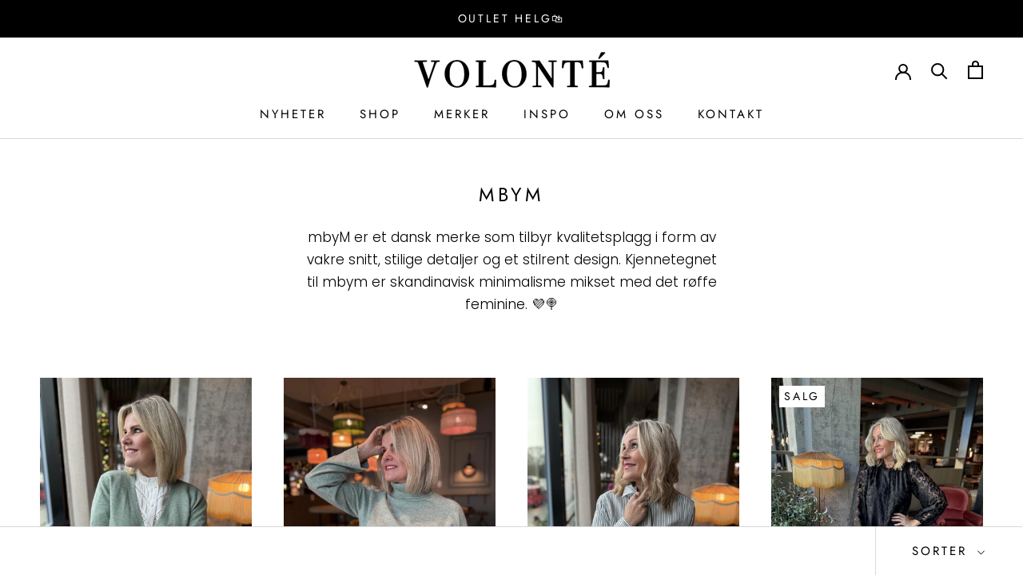

--- FILE ---
content_type: text/html; charset=utf-8
request_url: https://volonte.no/collections/mbym
body_size: 22903
content:
<!doctype html>

<html class="no-js" lang="en">
  <head>
    <meta charset="utf-8"> 
    <meta http-equiv="X-UA-Compatible" content="IE=edge,chrome=1">
    <meta name="viewport" content="width=device-width, initial-scale=1.0, height=device-height, minimum-scale=1.0, maximum-scale=1.0">
    <meta name="theme-color" content="">

    <title>
      Mbym &ndash; Volonté Arkaden 
    </title><meta name="description" content="mbyM er et dansk merke som tilbyr kvalitetsplagg i form av vakre snitt, stilige detaljer og et stilrent design. Kjennetegnet til mbym er skandinavisk minimalisme mikset med det røffe feminine. 💜🍭"><link rel="canonical" href="https://volonte.no/collections/mbym"><link rel="shortcut icon" href="//volonte.no/cdn/shop/files/fav-icon_96x.jpg?v=1613576062" type="image/png"><meta property="og:type" content="website">
  <meta property="og:title" content="Mbym">
  <meta property="og:image" content="http://volonte.no/cdn/shop/files/cc015589-7fb9-4b2a-80c0-121a19ba5a46.jpg?v=1765283885">
  <meta property="og:image:secure_url" content="https://volonte.no/cdn/shop/files/cc015589-7fb9-4b2a-80c0-121a19ba5a46.jpg?v=1765283885">
  <meta property="og:image:width" content="1500">
  <meta property="og:image:height" content="2000"><meta property="og:description" content="mbyM er et dansk merke som tilbyr kvalitetsplagg i form av vakre snitt, stilige detaljer og et stilrent design. Kjennetegnet til mbym er skandinavisk minimalisme mikset med det røffe feminine. 💜🍭"><meta property="og:url" content="https://volonte.no/collections/mbym">
<meta property="og:site_name" content="Volonté Arkaden "><meta name="twitter:card" content="summary"><meta name="twitter:title" content="Mbym">
  <meta name="twitter:description" content="mbyM er et dansk merke som tilbyr kvalitetsplagg i form av vakre snitt, stilige detaljer og et stilrent design. Kjennetegnet til mbym er skandinavisk minimalisme mikset med det røffe feminine. 💜🍭
">
  <meta name="twitter:image" content="https://volonte.no/cdn/shop/files/cc015589-7fb9-4b2a-80c0-121a19ba5a46_600x600_crop_center.jpg?v=1765283885">
    <style>
  @font-face {
  font-family: Jost;
  font-weight: 400;
  font-style: normal;
  font-display: fallback;
  src: url("//volonte.no/cdn/fonts/jost/jost_n4.d47a1b6347ce4a4c9f437608011273009d91f2b7.woff2") format("woff2"),
       url("//volonte.no/cdn/fonts/jost/jost_n4.791c46290e672b3f85c3d1c651ef2efa3819eadd.woff") format("woff");
}

  @font-face {
  font-family: Poppins;
  font-weight: 300;
  font-style: normal;
  font-display: fallback;
  src: url("//volonte.no/cdn/fonts/poppins/poppins_n3.05f58335c3209cce17da4f1f1ab324ebe2982441.woff2") format("woff2"),
       url("//volonte.no/cdn/fonts/poppins/poppins_n3.6971368e1f131d2c8ff8e3a44a36b577fdda3ff5.woff") format("woff");
}


  @font-face {
  font-family: Poppins;
  font-weight: 400;
  font-style: normal;
  font-display: fallback;
  src: url("//volonte.no/cdn/fonts/poppins/poppins_n4.0ba78fa5af9b0e1a374041b3ceaadf0a43b41362.woff2") format("woff2"),
       url("//volonte.no/cdn/fonts/poppins/poppins_n4.214741a72ff2596839fc9760ee7a770386cf16ca.woff") format("woff");
}

  @font-face {
  font-family: Poppins;
  font-weight: 300;
  font-style: italic;
  font-display: fallback;
  src: url("//volonte.no/cdn/fonts/poppins/poppins_i3.8536b4423050219f608e17f134fe9ea3b01ed890.woff2") format("woff2"),
       url("//volonte.no/cdn/fonts/poppins/poppins_i3.0f4433ada196bcabf726ed78f8e37e0995762f7f.woff") format("woff");
}

  @font-face {
  font-family: Poppins;
  font-weight: 400;
  font-style: italic;
  font-display: fallback;
  src: url("//volonte.no/cdn/fonts/poppins/poppins_i4.846ad1e22474f856bd6b81ba4585a60799a9f5d2.woff2") format("woff2"),
       url("//volonte.no/cdn/fonts/poppins/poppins_i4.56b43284e8b52fc64c1fd271f289a39e8477e9ec.woff") format("woff");
}


  :root {
    --heading-font-family : Jost, sans-serif;
    --heading-font-weight : 400;
    --heading-font-style  : normal;

    --text-font-family : Poppins, sans-serif;
    --text-font-weight : 300;
    --text-font-style  : normal;

    --base-text-font-size   : 17px;
    --default-text-font-size: 14px;--background          : #ffffff;
    --background-rgb      : 255, 255, 255;
    --light-background    : #ffffff;
    --light-background-rgb: 255, 255, 255;
    --heading-color       : #000000;
    --text-color          : #000000;
    --text-color-rgb      : 0, 0, 0;
    --text-color-light    : #000000;
    --text-color-light-rgb: 0, 0, 0;
    --link-color          : #ffffff;
    --link-color-rgb      : 255, 255, 255;
    --border-color        : #d9d9d9;
    --border-color-rgb    : 217, 217, 217;

    --button-background    : #000000;
    --button-background-rgb: 0, 0, 0;
    --button-text-color    : #ffffff;

    --header-background       : #ffffff;
    --header-heading-color    : #000000;
    --header-light-text-color : #1c1b1b;
    --header-border-color     : #d9d9d9;

    --footer-background    : #fcc187;
    --footer-text-color    : #ffffff;
    --footer-heading-color : #000000;
    --footer-border-color  : #fcca99;

    --navigation-background      : #ffffff;
    --navigation-background-rgb  : 255, 255, 255;
    --navigation-text-color      : #000000;
    --navigation-text-color-light: rgba(0, 0, 0, 0.5);
    --navigation-border-color    : rgba(0, 0, 0, 0.25);

    --newsletter-popup-background     : #ffffff;
    --newsletter-popup-text-color     : #000000;
    --newsletter-popup-text-color-rgb : 0, 0, 0;

    --secondary-elements-background       : #ffffff;
    --secondary-elements-background-rgb   : 255, 255, 255;
    --secondary-elements-text-color       : #000000;
    --secondary-elements-text-color-light : rgba(0, 0, 0, 0.5);
    --secondary-elements-border-color     : rgba(0, 0, 0, 0.25);

    --product-sale-price-color    : #000000;
    --product-sale-price-color-rgb: 0, 0, 0;

    /* Products */

    --horizontal-spacing-four-products-per-row: 40px;
        --horizontal-spacing-two-products-per-row : 40px;

    --vertical-spacing-four-products-per-row: 60px;
        --vertical-spacing-two-products-per-row : 75px;

    /* Animation */
    --drawer-transition-timing: cubic-bezier(0.645, 0.045, 0.355, 1);
    --header-base-height: 80px; /* We set a default for browsers that do not support CSS variables */

    /* Cursors */
    --cursor-zoom-in-svg    : url(//volonte.no/cdn/shop/t/44/assets/cursor-zoom-in.svg?v=100326362725928540331767381077);
    --cursor-zoom-in-2x-svg : url(//volonte.no/cdn/shop/t/44/assets/cursor-zoom-in-2x.svg?v=71919207650934979201767381077);
  }
</style>

<script>
  // IE11 does not have support for CSS variables, so we have to polyfill them
  if (!(((window || {}).CSS || {}).supports && window.CSS.supports('(--a: 0)'))) {
    const script = document.createElement('script');
    script.type = 'text/javascript';
    script.src = 'https://cdn.jsdelivr.net/npm/css-vars-ponyfill@2';
    script.onload = function() {
      cssVars({});
    };

    document.getElementsByTagName('head')[0].appendChild(script);
  }
</script>

    <script>window.performance && window.performance.mark && window.performance.mark('shopify.content_for_header.start');</script><meta name="google-site-verification" content="h3bJltHvdTtqvF_hKj8TazndcRvZKpIEjFrc-WhBQHk">
<meta id="shopify-digital-wallet" name="shopify-digital-wallet" content="/53392277691/digital_wallets/dialog">
<link rel="alternate" type="application/atom+xml" title="Feed" href="/collections/mbym.atom" />
<link rel="next" href="/collections/mbym?page=2">
<link rel="alternate" type="application/json+oembed" href="https://volonte.no/collections/mbym.oembed">
<script async="async" src="/checkouts/internal/preloads.js?locale=en-NO"></script>
<script id="shopify-features" type="application/json">{"accessToken":"61e2ee5cf5e1cf4bf2d78ad1c9df72b8","betas":["rich-media-storefront-analytics"],"domain":"volonte.no","predictiveSearch":true,"shopId":53392277691,"locale":"en"}</script>
<script>var Shopify = Shopify || {};
Shopify.shop = "volonte-arkaden-as.myshopify.com";
Shopify.locale = "en";
Shopify.currency = {"active":"NOK","rate":"1.0"};
Shopify.country = "NO";
Shopify.theme = {"name":"OUTLETHELG","id":158403592428,"schema_name":"Prestige","schema_version":"4.12.3","theme_store_id":855,"role":"main"};
Shopify.theme.handle = "null";
Shopify.theme.style = {"id":null,"handle":null};
Shopify.cdnHost = "volonte.no/cdn";
Shopify.routes = Shopify.routes || {};
Shopify.routes.root = "/";</script>
<script type="module">!function(o){(o.Shopify=o.Shopify||{}).modules=!0}(window);</script>
<script>!function(o){function n(){var o=[];function n(){o.push(Array.prototype.slice.apply(arguments))}return n.q=o,n}var t=o.Shopify=o.Shopify||{};t.loadFeatures=n(),t.autoloadFeatures=n()}(window);</script>
<script id="shop-js-analytics" type="application/json">{"pageType":"collection"}</script>
<script defer="defer" async type="module" src="//volonte.no/cdn/shopifycloud/shop-js/modules/v2/client.init-shop-cart-sync_BT-GjEfc.en.esm.js"></script>
<script defer="defer" async type="module" src="//volonte.no/cdn/shopifycloud/shop-js/modules/v2/chunk.common_D58fp_Oc.esm.js"></script>
<script defer="defer" async type="module" src="//volonte.no/cdn/shopifycloud/shop-js/modules/v2/chunk.modal_xMitdFEc.esm.js"></script>
<script type="module">
  await import("//volonte.no/cdn/shopifycloud/shop-js/modules/v2/client.init-shop-cart-sync_BT-GjEfc.en.esm.js");
await import("//volonte.no/cdn/shopifycloud/shop-js/modules/v2/chunk.common_D58fp_Oc.esm.js");
await import("//volonte.no/cdn/shopifycloud/shop-js/modules/v2/chunk.modal_xMitdFEc.esm.js");

  window.Shopify.SignInWithShop?.initShopCartSync?.({"fedCMEnabled":true,"windoidEnabled":true});

</script>
<script>(function() {
  var isLoaded = false;
  function asyncLoad() {
    if (isLoaded) return;
    isLoaded = true;
    var urls = ["https:\/\/chimpstatic.com\/mcjs-connected\/js\/users\/8c1cc22e7cad331394d6be32a\/414b57c1316de801019b5e8df.js?shop=volonte-arkaden-as.myshopify.com"];
    for (var i = 0; i < urls.length; i++) {
      var s = document.createElement('script');
      s.type = 'text/javascript';
      s.async = true;
      s.src = urls[i];
      var x = document.getElementsByTagName('script')[0];
      x.parentNode.insertBefore(s, x);
    }
  };
  if(window.attachEvent) {
    window.attachEvent('onload', asyncLoad);
  } else {
    window.addEventListener('load', asyncLoad, false);
  }
})();</script>
<script id="__st">var __st={"a":53392277691,"offset":3600,"reqid":"9036d713-f8a0-4efd-ade0-f4e2fdd83772-1769049066","pageurl":"volonte.no\/collections\/mbym","u":"e43988a4516d","p":"collection","rtyp":"collection","rid":243286540475};</script>
<script>window.ShopifyPaypalV4VisibilityTracking = true;</script>
<script id="captcha-bootstrap">!function(){'use strict';const t='contact',e='account',n='new_comment',o=[[t,t],['blogs',n],['comments',n],[t,'customer']],c=[[e,'customer_login'],[e,'guest_login'],[e,'recover_customer_password'],[e,'create_customer']],r=t=>t.map((([t,e])=>`form[action*='/${t}']:not([data-nocaptcha='true']) input[name='form_type'][value='${e}']`)).join(','),a=t=>()=>t?[...document.querySelectorAll(t)].map((t=>t.form)):[];function s(){const t=[...o],e=r(t);return a(e)}const i='password',u='form_key',d=['recaptcha-v3-token','g-recaptcha-response','h-captcha-response',i],f=()=>{try{return window.sessionStorage}catch{return}},m='__shopify_v',_=t=>t.elements[u];function p(t,e,n=!1){try{const o=window.sessionStorage,c=JSON.parse(o.getItem(e)),{data:r}=function(t){const{data:e,action:n}=t;return t[m]||n?{data:e,action:n}:{data:t,action:n}}(c);for(const[e,n]of Object.entries(r))t.elements[e]&&(t.elements[e].value=n);n&&o.removeItem(e)}catch(o){console.error('form repopulation failed',{error:o})}}const l='form_type',E='cptcha';function T(t){t.dataset[E]=!0}const w=window,h=w.document,L='Shopify',v='ce_forms',y='captcha';let A=!1;((t,e)=>{const n=(g='f06e6c50-85a8-45c8-87d0-21a2b65856fe',I='https://cdn.shopify.com/shopifycloud/storefront-forms-hcaptcha/ce_storefront_forms_captcha_hcaptcha.v1.5.2.iife.js',D={infoText:'Protected by hCaptcha',privacyText:'Privacy',termsText:'Terms'},(t,e,n)=>{const o=w[L][v],c=o.bindForm;if(c)return c(t,g,e,D).then(n);var r;o.q.push([[t,g,e,D],n]),r=I,A||(h.body.append(Object.assign(h.createElement('script'),{id:'captcha-provider',async:!0,src:r})),A=!0)});var g,I,D;w[L]=w[L]||{},w[L][v]=w[L][v]||{},w[L][v].q=[],w[L][y]=w[L][y]||{},w[L][y].protect=function(t,e){n(t,void 0,e),T(t)},Object.freeze(w[L][y]),function(t,e,n,w,h,L){const[v,y,A,g]=function(t,e,n){const i=e?o:[],u=t?c:[],d=[...i,...u],f=r(d),m=r(i),_=r(d.filter((([t,e])=>n.includes(e))));return[a(f),a(m),a(_),s()]}(w,h,L),I=t=>{const e=t.target;return e instanceof HTMLFormElement?e:e&&e.form},D=t=>v().includes(t);t.addEventListener('submit',(t=>{const e=I(t);if(!e)return;const n=D(e)&&!e.dataset.hcaptchaBound&&!e.dataset.recaptchaBound,o=_(e),c=g().includes(e)&&(!o||!o.value);(n||c)&&t.preventDefault(),c&&!n&&(function(t){try{if(!f())return;!function(t){const e=f();if(!e)return;const n=_(t);if(!n)return;const o=n.value;o&&e.removeItem(o)}(t);const e=Array.from(Array(32),(()=>Math.random().toString(36)[2])).join('');!function(t,e){_(t)||t.append(Object.assign(document.createElement('input'),{type:'hidden',name:u})),t.elements[u].value=e}(t,e),function(t,e){const n=f();if(!n)return;const o=[...t.querySelectorAll(`input[type='${i}']`)].map((({name:t})=>t)),c=[...d,...o],r={};for(const[a,s]of new FormData(t).entries())c.includes(a)||(r[a]=s);n.setItem(e,JSON.stringify({[m]:1,action:t.action,data:r}))}(t,e)}catch(e){console.error('failed to persist form',e)}}(e),e.submit())}));const S=(t,e)=>{t&&!t.dataset[E]&&(n(t,e.some((e=>e===t))),T(t))};for(const o of['focusin','change'])t.addEventListener(o,(t=>{const e=I(t);D(e)&&S(e,y())}));const B=e.get('form_key'),M=e.get(l),P=B&&M;t.addEventListener('DOMContentLoaded',(()=>{const t=y();if(P)for(const e of t)e.elements[l].value===M&&p(e,B);[...new Set([...A(),...v().filter((t=>'true'===t.dataset.shopifyCaptcha))])].forEach((e=>S(e,t)))}))}(h,new URLSearchParams(w.location.search),n,t,e,['guest_login'])})(!0,!0)}();</script>
<script integrity="sha256-4kQ18oKyAcykRKYeNunJcIwy7WH5gtpwJnB7kiuLZ1E=" data-source-attribution="shopify.loadfeatures" defer="defer" src="//volonte.no/cdn/shopifycloud/storefront/assets/storefront/load_feature-a0a9edcb.js" crossorigin="anonymous"></script>
<script data-source-attribution="shopify.dynamic_checkout.dynamic.init">var Shopify=Shopify||{};Shopify.PaymentButton=Shopify.PaymentButton||{isStorefrontPortableWallets:!0,init:function(){window.Shopify.PaymentButton.init=function(){};var t=document.createElement("script");t.src="https://volonte.no/cdn/shopifycloud/portable-wallets/latest/portable-wallets.en.js",t.type="module",document.head.appendChild(t)}};
</script>
<script data-source-attribution="shopify.dynamic_checkout.buyer_consent">
  function portableWalletsHideBuyerConsent(e){var t=document.getElementById("shopify-buyer-consent"),n=document.getElementById("shopify-subscription-policy-button");t&&n&&(t.classList.add("hidden"),t.setAttribute("aria-hidden","true"),n.removeEventListener("click",e))}function portableWalletsShowBuyerConsent(e){var t=document.getElementById("shopify-buyer-consent"),n=document.getElementById("shopify-subscription-policy-button");t&&n&&(t.classList.remove("hidden"),t.removeAttribute("aria-hidden"),n.addEventListener("click",e))}window.Shopify?.PaymentButton&&(window.Shopify.PaymentButton.hideBuyerConsent=portableWalletsHideBuyerConsent,window.Shopify.PaymentButton.showBuyerConsent=portableWalletsShowBuyerConsent);
</script>
<script data-source-attribution="shopify.dynamic_checkout.cart.bootstrap">document.addEventListener("DOMContentLoaded",(function(){function t(){return document.querySelector("shopify-accelerated-checkout-cart, shopify-accelerated-checkout")}if(t())Shopify.PaymentButton.init();else{new MutationObserver((function(e,n){t()&&(Shopify.PaymentButton.init(),n.disconnect())})).observe(document.body,{childList:!0,subtree:!0})}}));
</script>

<script>window.performance && window.performance.mark && window.performance.mark('shopify.content_for_header.end');</script>

    <link rel="stylesheet" href="//volonte.no/cdn/shop/t/44/assets/theme.css?v=184306657191562902781767381077">

    <script>// This allows to expose several variables to the global scope, to be used in scripts
      window.theme = {
        pageType: "collection",
        moneyFormat: "{{amount_with_comma_separator}} kr",
        moneyWithCurrencyFormat: "{{amount_with_comma_separator}} NOK",
        productImageSize: "natural",
        searchMode: "product,article,page",
        showPageTransition: false,
        showElementStaggering: true,
        showImageZooming: false
      };

      window.routes = {
        rootUrl: "\/",
        rootUrlWithoutSlash: '',
        cartUrl: "\/cart",
        cartAddUrl: "\/cart\/add",
        cartChangeUrl: "\/cart\/change",
        searchUrl: "\/search",
        productRecommendationsUrl: "\/recommendations\/products"
      };

      window.languages = {
        cartAddNote: "Legg til bestillingsnotat",
        cartEditNote: "Rediger bestillingsnotat",
        productImageLoadingError: "Dette bildet kunne ikke lastes inn. Prøv å laste inn siden på nytt.",
        productFormAddToCart: "Legg i handlekurv",
        productFormUnavailable: "Ikke tilgjengelig",
        productFormSoldOut: "Utsolgt",
        shippingEstimatorOneResult: "1 alternativ tilgjengelig:",
        shippingEstimatorMoreResults: "{{count}} tilgjengelige alternativer:",
        shippingEstimatorNoResults: "Ingen frakt ble funnet"
      };

      window.lazySizesConfig = {
        loadHidden: false,
        hFac: 0.5,
        expFactor: 2,
        ricTimeout: 150,
        lazyClass: 'Image--lazyLoad',
        loadingClass: 'Image--lazyLoading',
        loadedClass: 'Image--lazyLoaded'
      };

      document.documentElement.className = document.documentElement.className.replace('no-js', 'js');
      document.documentElement.style.setProperty('--window-height', window.innerHeight + 'px');

      // We do a quick detection of some features (we could use Modernizr but for so little...)
      (function() {
        document.documentElement.className += ((window.CSS && window.CSS.supports('(position: sticky) or (position: -webkit-sticky)')) ? ' supports-sticky' : ' no-supports-sticky');
        document.documentElement.className += (window.matchMedia('(-moz-touch-enabled: 1), (hover: none)')).matches ? ' no-supports-hover' : ' supports-hover';
      }());
    </script>

    <script src="//volonte.no/cdn/shop/t/44/assets/lazysizes.min.js?v=174358363404432586981767381077" async></script><script src="https://polyfill-fastly.net/v3/polyfill.min.js?unknown=polyfill&features=fetch,Element.prototype.closest,Element.prototype.remove,Element.prototype.classList,Array.prototype.includes,Array.prototype.fill,Object.assign,CustomEvent,IntersectionObserver,IntersectionObserverEntry,URL" defer></script>
    <script src="//volonte.no/cdn/shop/t/44/assets/libs.min.js?v=26178543184394469741767381077" defer></script>
    <script src="//volonte.no/cdn/shop/t/44/assets/theme.min.js?v=3211174084529572291767381077" defer></script>
    <script src="//volonte.no/cdn/shop/t/44/assets/custom.js?v=183944157590872491501767381077" defer></script>

    <script>
      (function () {
        window.onpageshow = function() {
          if (window.theme.showPageTransition) {
            var pageTransition = document.querySelector('.PageTransition');

            if (pageTransition) {
              pageTransition.style.visibility = 'visible';
              pageTransition.style.opacity = '0';
            }
          }

          // When the page is loaded from the cache, we have to reload the cart content
          document.documentElement.dispatchEvent(new CustomEvent('cart:refresh', {
            bubbles: true
          }));
        };
      })();
    </script>

    


  <script type="application/ld+json">
  {
    "@context": "http://schema.org",
    "@type": "BreadcrumbList",
  "itemListElement": [{
      "@type": "ListItem",
      "position": 1,
      "name": "Translation missing: en.general.breadcrumb.home",
      "item": "https://volonte.no"
    },{
          "@type": "ListItem",
          "position": 2,
          "name": "Mbym",
          "item": "https://volonte.no/collections/mbym"
        }]
  }
  </script>

  <link href="https://monorail-edge.shopifysvc.com" rel="dns-prefetch">
<script>(function(){if ("sendBeacon" in navigator && "performance" in window) {try {var session_token_from_headers = performance.getEntriesByType('navigation')[0].serverTiming.find(x => x.name == '_s').description;} catch {var session_token_from_headers = undefined;}var session_cookie_matches = document.cookie.match(/_shopify_s=([^;]*)/);var session_token_from_cookie = session_cookie_matches && session_cookie_matches.length === 2 ? session_cookie_matches[1] : "";var session_token = session_token_from_headers || session_token_from_cookie || "";function handle_abandonment_event(e) {var entries = performance.getEntries().filter(function(entry) {return /monorail-edge.shopifysvc.com/.test(entry.name);});if (!window.abandonment_tracked && entries.length === 0) {window.abandonment_tracked = true;var currentMs = Date.now();var navigation_start = performance.timing.navigationStart;var payload = {shop_id: 53392277691,url: window.location.href,navigation_start,duration: currentMs - navigation_start,session_token,page_type: "collection"};window.navigator.sendBeacon("https://monorail-edge.shopifysvc.com/v1/produce", JSON.stringify({schema_id: "online_store_buyer_site_abandonment/1.1",payload: payload,metadata: {event_created_at_ms: currentMs,event_sent_at_ms: currentMs}}));}}window.addEventListener('pagehide', handle_abandonment_event);}}());</script>
<script id="web-pixels-manager-setup">(function e(e,d,r,n,o){if(void 0===o&&(o={}),!Boolean(null===(a=null===(i=window.Shopify)||void 0===i?void 0:i.analytics)||void 0===a?void 0:a.replayQueue)){var i,a;window.Shopify=window.Shopify||{};var t=window.Shopify;t.analytics=t.analytics||{};var s=t.analytics;s.replayQueue=[],s.publish=function(e,d,r){return s.replayQueue.push([e,d,r]),!0};try{self.performance.mark("wpm:start")}catch(e){}var l=function(){var e={modern:/Edge?\/(1{2}[4-9]|1[2-9]\d|[2-9]\d{2}|\d{4,})\.\d+(\.\d+|)|Firefox\/(1{2}[4-9]|1[2-9]\d|[2-9]\d{2}|\d{4,})\.\d+(\.\d+|)|Chrom(ium|e)\/(9{2}|\d{3,})\.\d+(\.\d+|)|(Maci|X1{2}).+ Version\/(15\.\d+|(1[6-9]|[2-9]\d|\d{3,})\.\d+)([,.]\d+|)( \(\w+\)|)( Mobile\/\w+|) Safari\/|Chrome.+OPR\/(9{2}|\d{3,})\.\d+\.\d+|(CPU[ +]OS|iPhone[ +]OS|CPU[ +]iPhone|CPU IPhone OS|CPU iPad OS)[ +]+(15[._]\d+|(1[6-9]|[2-9]\d|\d{3,})[._]\d+)([._]\d+|)|Android:?[ /-](13[3-9]|1[4-9]\d|[2-9]\d{2}|\d{4,})(\.\d+|)(\.\d+|)|Android.+Firefox\/(13[5-9]|1[4-9]\d|[2-9]\d{2}|\d{4,})\.\d+(\.\d+|)|Android.+Chrom(ium|e)\/(13[3-9]|1[4-9]\d|[2-9]\d{2}|\d{4,})\.\d+(\.\d+|)|SamsungBrowser\/([2-9]\d|\d{3,})\.\d+/,legacy:/Edge?\/(1[6-9]|[2-9]\d|\d{3,})\.\d+(\.\d+|)|Firefox\/(5[4-9]|[6-9]\d|\d{3,})\.\d+(\.\d+|)|Chrom(ium|e)\/(5[1-9]|[6-9]\d|\d{3,})\.\d+(\.\d+|)([\d.]+$|.*Safari\/(?![\d.]+ Edge\/[\d.]+$))|(Maci|X1{2}).+ Version\/(10\.\d+|(1[1-9]|[2-9]\d|\d{3,})\.\d+)([,.]\d+|)( \(\w+\)|)( Mobile\/\w+|) Safari\/|Chrome.+OPR\/(3[89]|[4-9]\d|\d{3,})\.\d+\.\d+|(CPU[ +]OS|iPhone[ +]OS|CPU[ +]iPhone|CPU IPhone OS|CPU iPad OS)[ +]+(10[._]\d+|(1[1-9]|[2-9]\d|\d{3,})[._]\d+)([._]\d+|)|Android:?[ /-](13[3-9]|1[4-9]\d|[2-9]\d{2}|\d{4,})(\.\d+|)(\.\d+|)|Mobile Safari.+OPR\/([89]\d|\d{3,})\.\d+\.\d+|Android.+Firefox\/(13[5-9]|1[4-9]\d|[2-9]\d{2}|\d{4,})\.\d+(\.\d+|)|Android.+Chrom(ium|e)\/(13[3-9]|1[4-9]\d|[2-9]\d{2}|\d{4,})\.\d+(\.\d+|)|Android.+(UC? ?Browser|UCWEB|U3)[ /]?(15\.([5-9]|\d{2,})|(1[6-9]|[2-9]\d|\d{3,})\.\d+)\.\d+|SamsungBrowser\/(5\.\d+|([6-9]|\d{2,})\.\d+)|Android.+MQ{2}Browser\/(14(\.(9|\d{2,})|)|(1[5-9]|[2-9]\d|\d{3,})(\.\d+|))(\.\d+|)|K[Aa][Ii]OS\/(3\.\d+|([4-9]|\d{2,})\.\d+)(\.\d+|)/},d=e.modern,r=e.legacy,n=navigator.userAgent;return n.match(d)?"modern":n.match(r)?"legacy":"unknown"}(),u="modern"===l?"modern":"legacy",c=(null!=n?n:{modern:"",legacy:""})[u],f=function(e){return[e.baseUrl,"/wpm","/b",e.hashVersion,"modern"===e.buildTarget?"m":"l",".js"].join("")}({baseUrl:d,hashVersion:r,buildTarget:u}),m=function(e){var d=e.version,r=e.bundleTarget,n=e.surface,o=e.pageUrl,i=e.monorailEndpoint;return{emit:function(e){var a=e.status,t=e.errorMsg,s=(new Date).getTime(),l=JSON.stringify({metadata:{event_sent_at_ms:s},events:[{schema_id:"web_pixels_manager_load/3.1",payload:{version:d,bundle_target:r,page_url:o,status:a,surface:n,error_msg:t},metadata:{event_created_at_ms:s}}]});if(!i)return console&&console.warn&&console.warn("[Web Pixels Manager] No Monorail endpoint provided, skipping logging."),!1;try{return self.navigator.sendBeacon.bind(self.navigator)(i,l)}catch(e){}var u=new XMLHttpRequest;try{return u.open("POST",i,!0),u.setRequestHeader("Content-Type","text/plain"),u.send(l),!0}catch(e){return console&&console.warn&&console.warn("[Web Pixels Manager] Got an unhandled error while logging to Monorail."),!1}}}}({version:r,bundleTarget:l,surface:e.surface,pageUrl:self.location.href,monorailEndpoint:e.monorailEndpoint});try{o.browserTarget=l,function(e){var d=e.src,r=e.async,n=void 0===r||r,o=e.onload,i=e.onerror,a=e.sri,t=e.scriptDataAttributes,s=void 0===t?{}:t,l=document.createElement("script"),u=document.querySelector("head"),c=document.querySelector("body");if(l.async=n,l.src=d,a&&(l.integrity=a,l.crossOrigin="anonymous"),s)for(var f in s)if(Object.prototype.hasOwnProperty.call(s,f))try{l.dataset[f]=s[f]}catch(e){}if(o&&l.addEventListener("load",o),i&&l.addEventListener("error",i),u)u.appendChild(l);else{if(!c)throw new Error("Did not find a head or body element to append the script");c.appendChild(l)}}({src:f,async:!0,onload:function(){if(!function(){var e,d;return Boolean(null===(d=null===(e=window.Shopify)||void 0===e?void 0:e.analytics)||void 0===d?void 0:d.initialized)}()){var d=window.webPixelsManager.init(e)||void 0;if(d){var r=window.Shopify.analytics;r.replayQueue.forEach((function(e){var r=e[0],n=e[1],o=e[2];d.publishCustomEvent(r,n,o)})),r.replayQueue=[],r.publish=d.publishCustomEvent,r.visitor=d.visitor,r.initialized=!0}}},onerror:function(){return m.emit({status:"failed",errorMsg:"".concat(f," has failed to load")})},sri:function(e){var d=/^sha384-[A-Za-z0-9+/=]+$/;return"string"==typeof e&&d.test(e)}(c)?c:"",scriptDataAttributes:o}),m.emit({status:"loading"})}catch(e){m.emit({status:"failed",errorMsg:(null==e?void 0:e.message)||"Unknown error"})}}})({shopId: 53392277691,storefrontBaseUrl: "https://volonte.no",extensionsBaseUrl: "https://extensions.shopifycdn.com/cdn/shopifycloud/web-pixels-manager",monorailEndpoint: "https://monorail-edge.shopifysvc.com/unstable/produce_batch",surface: "storefront-renderer",enabledBetaFlags: ["2dca8a86"],webPixelsConfigList: [{"id":"549060844","configuration":"{\"config\":\"{\\\"pixel_id\\\":\\\"G-6LQX0G9F0V\\\",\\\"target_country\\\":\\\"NO\\\",\\\"gtag_events\\\":[{\\\"type\\\":\\\"begin_checkout\\\",\\\"action_label\\\":\\\"G-6LQX0G9F0V\\\"},{\\\"type\\\":\\\"search\\\",\\\"action_label\\\":\\\"G-6LQX0G9F0V\\\"},{\\\"type\\\":\\\"view_item\\\",\\\"action_label\\\":[\\\"G-6LQX0G9F0V\\\",\\\"MC-5X24SRVH5T\\\"]},{\\\"type\\\":\\\"purchase\\\",\\\"action_label\\\":[\\\"G-6LQX0G9F0V\\\",\\\"MC-5X24SRVH5T\\\"]},{\\\"type\\\":\\\"page_view\\\",\\\"action_label\\\":[\\\"G-6LQX0G9F0V\\\",\\\"MC-5X24SRVH5T\\\"]},{\\\"type\\\":\\\"add_payment_info\\\",\\\"action_label\\\":\\\"G-6LQX0G9F0V\\\"},{\\\"type\\\":\\\"add_to_cart\\\",\\\"action_label\\\":\\\"G-6LQX0G9F0V\\\"}],\\\"enable_monitoring_mode\\\":false}\"}","eventPayloadVersion":"v1","runtimeContext":"OPEN","scriptVersion":"b2a88bafab3e21179ed38636efcd8a93","type":"APP","apiClientId":1780363,"privacyPurposes":[],"dataSharingAdjustments":{"protectedCustomerApprovalScopes":["read_customer_address","read_customer_email","read_customer_name","read_customer_personal_data","read_customer_phone"]}},{"id":"153485548","configuration":"{\"pixel_id\":\"183173081281275\",\"pixel_type\":\"facebook_pixel\",\"metaapp_system_user_token\":\"-\"}","eventPayloadVersion":"v1","runtimeContext":"OPEN","scriptVersion":"ca16bc87fe92b6042fbaa3acc2fbdaa6","type":"APP","apiClientId":2329312,"privacyPurposes":["ANALYTICS","MARKETING","SALE_OF_DATA"],"dataSharingAdjustments":{"protectedCustomerApprovalScopes":["read_customer_address","read_customer_email","read_customer_name","read_customer_personal_data","read_customer_phone"]}},{"id":"shopify-app-pixel","configuration":"{}","eventPayloadVersion":"v1","runtimeContext":"STRICT","scriptVersion":"0450","apiClientId":"shopify-pixel","type":"APP","privacyPurposes":["ANALYTICS","MARKETING"]},{"id":"shopify-custom-pixel","eventPayloadVersion":"v1","runtimeContext":"LAX","scriptVersion":"0450","apiClientId":"shopify-pixel","type":"CUSTOM","privacyPurposes":["ANALYTICS","MARKETING"]}],isMerchantRequest: false,initData: {"shop":{"name":"Volonté Arkaden ","paymentSettings":{"currencyCode":"NOK"},"myshopifyDomain":"volonte-arkaden-as.myshopify.com","countryCode":"NO","storefrontUrl":"https:\/\/volonte.no"},"customer":null,"cart":null,"checkout":null,"productVariants":[],"purchasingCompany":null},},"https://volonte.no/cdn","fcfee988w5aeb613cpc8e4bc33m6693e112",{"modern":"","legacy":""},{"shopId":"53392277691","storefrontBaseUrl":"https:\/\/volonte.no","extensionBaseUrl":"https:\/\/extensions.shopifycdn.com\/cdn\/shopifycloud\/web-pixels-manager","surface":"storefront-renderer","enabledBetaFlags":"[\"2dca8a86\"]","isMerchantRequest":"false","hashVersion":"fcfee988w5aeb613cpc8e4bc33m6693e112","publish":"custom","events":"[[\"page_viewed\",{}],[\"collection_viewed\",{\"collection\":{\"id\":\"243286540475\",\"title\":\"Mbym\",\"productVariants\":[{\"price\":{\"amount\":1100.0,\"currencyCode\":\"NOK\"},\"product\":{\"title\":\"LARISA GENSER Mint\",\"vendor\":\"mbyM\",\"id\":\"9090369683692\",\"untranslatedTitle\":\"LARISA GENSER Mint\",\"url\":\"\/products\/12338619-larisa-genser-mint\",\"type\":\"Genser\"},\"id\":\"47032028659948\",\"image\":{\"src\":\"\/\/volonte.no\/cdn\/shop\/files\/cc015589-7fb9-4b2a-80c0-121a19ba5a46.jpg?v=1765283885\"},\"sku\":\"123386190205\",\"title\":\"XS\",\"untranslatedTitle\":\"XS\"},{\"price\":{\"amount\":1300.0,\"currencyCode\":\"NOK\"},\"product\":{\"title\":\"MARINNA GENSER Mint\",\"vendor\":\"mbyM\",\"id\":\"9090369618156\",\"untranslatedTitle\":\"MARINNA GENSER Mint\",\"url\":\"\/products\/12338641-marinna-genser-mint\",\"type\":\"Genser\"},\"id\":\"47032028332268\",\"image\":{\"src\":\"\/\/volonte.no\/cdn\/shop\/files\/6759dee2-30bc-4055-acb2-b4c97bf9443a.jpg?v=1765279567\"},\"sku\":\"123386410205\",\"title\":\"XS\",\"untranslatedTitle\":\"XS\"},{\"price\":{\"amount\":1000.0,\"currencyCode\":\"NOK\"},\"product\":{\"title\":\"KALANA-M Blå Med Striper\",\"vendor\":\"mbyM\",\"id\":\"9090369650924\",\"untranslatedTitle\":\"KALANA-M Blå Med Striper\",\"url\":\"\/products\/12329583-kalana-m-bla-med-striper\",\"type\":\"Skjorte\"},\"id\":\"47032028496108\",\"image\":{\"src\":\"\/\/volonte.no\/cdn\/shop\/files\/05900406-6646-41c6-85eb-15ab93d68b18.jpg?v=1767874148\"},\"sku\":\"123295830205\",\"title\":\"XS\",\"untranslatedTitle\":\"XS\"},{\"price\":{\"amount\":480.0,\"currencyCode\":\"NOK\"},\"product\":{\"title\":\"NULLA M Sort\",\"vendor\":\"mbyM\",\"id\":\"9040753754348\",\"untranslatedTitle\":\"NULLA M Sort\",\"url\":\"\/products\/11980765-nulla-m-sort\",\"type\":\"Kjole\"},\"id\":\"46887198621932\",\"image\":{\"src\":\"\/\/volonte.no\/cdn\/shop\/files\/5ced90ee-b343-43b2-8836-24409f6cf1fd.jpg?v=1761136328\"},\"sku\":\"119807650205\",\"title\":\"XS\",\"untranslatedTitle\":\"XS\"},{\"price\":{\"amount\":420.0,\"currencyCode\":\"NOK\"},\"product\":{\"title\":\"Chaisa-M Dress Sort\",\"vendor\":\"mbyM\",\"id\":\"9031198900460\",\"untranslatedTitle\":\"Chaisa-M Dress Sort\",\"url\":\"\/products\/11906328-chaisa-m-dress-sort\",\"type\":\"Kjole\"},\"id\":\"46863269167340\",\"image\":{\"src\":\"\/\/volonte.no\/cdn\/shop\/files\/1dea779d-e6d5-4996-83c7-cb5a00f0b4fb.jpg?v=1760535607\"},\"sku\":\"119063280205\",\"title\":\"XS\",\"untranslatedTitle\":\"XS\"},{\"price\":{\"amount\":450.0,\"currencyCode\":\"NOK\"},\"product\":{\"title\":\"Minnie Knit Lyseblå \/ Striper\",\"vendor\":\"mbyM\",\"id\":\"9024433520876\",\"untranslatedTitle\":\"Minnie Knit Lyseblå \/ Striper\",\"url\":\"\/products\/11788539-minnie-knit-lysebla-striper\",\"type\":\"Genser\"},\"id\":\"46843675312364\",\"image\":{\"src\":\"\/\/volonte.no\/cdn\/shop\/files\/45421005-da2b-44d8-9792-f9940cde5d68.jpg?v=1759867505\"},\"sku\":\"117885390205\",\"title\":\"XS\",\"untranslatedTitle\":\"XS\"},{\"price\":{\"amount\":200.0,\"currencyCode\":\"NOK\"},\"product\":{\"title\":\"HEVELYN LUE Burgunder\",\"vendor\":\"mbyM\",\"id\":\"9020730114284\",\"untranslatedTitle\":\"HEVELYN LUE Burgunder\",\"url\":\"\/products\/11767563-hevelyn-lue-burgunder\",\"type\":\"lue\"},\"id\":\"46833918902508\",\"image\":{\"src\":\"\/\/volonte.no\/cdn\/shop\/files\/0ede511c-c448-45c1-93dd-c05ab63c8b61.jpg?v=1758710471\"},\"sku\":\"117675630100\",\"title\":\"Default Title\",\"untranslatedTitle\":\"Default Title\"},{\"price\":{\"amount\":200.0,\"currencyCode\":\"NOK\"},\"product\":{\"title\":\"HEVELYN LUE Lysegrå\",\"vendor\":\"mbyM\",\"id\":\"9020730048748\",\"untranslatedTitle\":\"HEVELYN LUE Lysegrå\",\"url\":\"\/products\/11767593-hevelyn-lue-lysegra\",\"type\":\"lue\"},\"id\":\"46833918869740\",\"image\":{\"src\":\"\/\/volonte.no\/cdn\/shop\/files\/0c692c99-3aa7-47b5-a893-d5cb0c4102df.jpg?v=1758710528\"},\"sku\":\"117675930100\",\"title\":\"Default Title\",\"untranslatedTitle\":\"Default Title\"},{\"price\":{\"amount\":600.0,\"currencyCode\":\"NOK\"},\"product\":{\"title\":\"Clara crew-m Burgunder Merlert\",\"vendor\":\"mbyM\",\"id\":\"9015023894764\",\"untranslatedTitle\":\"Clara crew-m Burgunder Merlert\",\"url\":\"\/products\/11728633-clara-crew-m-burgunder-merlert\",\"type\":\"Genser kort arm\"},\"id\":\"46818779758828\",\"image\":{\"src\":\"\/\/volonte.no\/cdn\/shop\/files\/4f3331a9-a2e5-41e9-9562-7415fb04fdaf.jpg?v=1759215426\"},\"sku\":\"117286330205\",\"title\":\"XS\",\"untranslatedTitle\":\"XS\"},{\"price\":{\"amount\":600.0,\"currencyCode\":\"NOK\"},\"product\":{\"title\":\"Udele-M Beige Melert\",\"vendor\":\"mbyM\",\"id\":\"9015023796460\",\"untranslatedTitle\":\"Udele-M Beige Melert\",\"url\":\"\/products\/11728754-udele-m-beige-melert\",\"type\":\"KORT CARDIGAN\"},\"id\":\"46818779070700\",\"image\":{\"src\":\"\/\/volonte.no\/cdn\/shop\/files\/6ba18d68-51fc-4147-b12c-3b4ddd2e3d0e.jpg?v=1758114369\"},\"sku\":\"117287540205\",\"title\":\"XS\",\"untranslatedTitle\":\"XS\"},{\"price\":{\"amount\":800.0,\"currencyCode\":\"NOK\"},\"product\":{\"title\":\"Larya-m Burgunder Merlert\",\"vendor\":\"mbyM\",\"id\":\"9015023763692\",\"untranslatedTitle\":\"Larya-m Burgunder Merlert\",\"url\":\"\/products\/11728780-larya-m-burgunder-merlert\",\"type\":\"Cardigan\"},\"id\":\"46818780053740\",\"image\":{\"src\":\"\/\/volonte.no\/cdn\/shop\/files\/80e951c3-1f06-461b-9cdc-c20754f95399.jpg?v=1758111063\"},\"sku\":\"117287801706\",\"title\":\"XS\/S\",\"untranslatedTitle\":\"XS\/S\"},{\"price\":{\"amount\":400.0,\"currencyCode\":\"NOK\"},\"product\":{\"title\":\"MARLIE Bringebær\",\"vendor\":\"mbyM\",\"id\":\"8994766881004\",\"untranslatedTitle\":\"MARLIE Bringebær\",\"url\":\"\/products\/11621271-marlie-bringebaer\",\"type\":\"Skjørt\"},\"id\":\"46762905141484\",\"image\":{\"src\":\"\/\/volonte.no\/cdn\/shop\/files\/f2a56643-838e-4d33-9b9d-d6e715e56026.jpg?v=1758043207\"},\"sku\":\"116212710205\",\"title\":\"XS\",\"untranslatedTitle\":\"XS\"},{\"price\":{\"amount\":400.0,\"currencyCode\":\"NOK\"},\"product\":{\"title\":\"DAMIK-M Mørk Plomme\",\"vendor\":\"mbyM\",\"id\":\"8994749808876\",\"untranslatedTitle\":\"DAMIK-M Mørk Plomme\",\"url\":\"\/products\/11489665-damik-m-mork-plomme\",\"type\":\"Topp\"},\"id\":\"46762874700012\",\"image\":{\"src\":\"\/\/volonte.no\/cdn\/shop\/files\/890d7794-9d29-4bec-9991-c6142a1c517f.jpg?v=1756228866\"},\"sku\":\"114896650205\",\"title\":\"XS\",\"untranslatedTitle\":\"XS\"},{\"price\":{\"amount\":1350.0,\"currencyCode\":\"NOK\"},\"product\":{\"title\":\"TARY Short Kåpe Mørk Beige\",\"vendor\":\"mbyM\",\"id\":\"8989867213036\",\"untranslatedTitle\":\"TARY Short Kåpe Mørk Beige\",\"url\":\"\/products\/11508965-tary-short-kape-mork-beige\",\"type\":\"kåper\"},\"id\":\"46745701712108\",\"image\":{\"src\":\"\/\/volonte.no\/cdn\/shop\/files\/0a57c096-4657-4aaa-9c7e-fd5de92759a4.jpg?v=1763625723\"},\"sku\":\"115089651706\",\"title\":\"XS\/S\",\"untranslatedTitle\":\"XS\/S\"},{\"price\":{\"amount\":1350.0,\"currencyCode\":\"NOK\"},\"product\":{\"title\":\"Tanni Short Kåpe Burgunder\",\"vendor\":\"mbyM\",\"id\":\"8989867147500\",\"untranslatedTitle\":\"Tanni Short Kåpe Burgunder\",\"url\":\"\/products\/11508846-tanni-short-kape-burgunder\",\"type\":\"kåper\"},\"id\":\"46745701384428\",\"image\":{\"src\":\"\/\/volonte.no\/cdn\/shop\/files\/23cc5a05-99f6-424d-b989-812f64f1618a.jpg?v=1758621307\"},\"sku\":\"115088460205\",\"title\":\"XS\",\"untranslatedTitle\":\"XS\"},{\"price\":{\"amount\":1350.0,\"currencyCode\":\"NOK\"},\"product\":{\"title\":\"Tanni Short Kåpe Sort\",\"vendor\":\"mbyM\",\"id\":\"8989867114732\",\"untranslatedTitle\":\"Tanni Short Kåpe Sort\",\"url\":\"\/products\/11508355-tanni-short-kape-sort\",\"type\":\"kåper\"},\"id\":\"46745701220588\",\"image\":{\"src\":\"\/\/volonte.no\/cdn\/shop\/files\/22d68a6c-f7aa-4797-8c34-7b2beaf3ea22.jpg?v=1757405108\"},\"sku\":\"115083550205\",\"title\":\"XS\",\"untranslatedTitle\":\"XS\"}]}}]]"});</script><script>
  window.ShopifyAnalytics = window.ShopifyAnalytics || {};
  window.ShopifyAnalytics.meta = window.ShopifyAnalytics.meta || {};
  window.ShopifyAnalytics.meta.currency = 'NOK';
  var meta = {"products":[{"id":9090369683692,"gid":"gid:\/\/shopify\/Product\/9090369683692","vendor":"mbyM","type":"Genser","handle":"12338619-larisa-genser-mint","variants":[{"id":47032028659948,"price":110000,"name":"LARISA GENSER Mint - XS","public_title":"XS","sku":"123386190205"},{"id":47032028692716,"price":110000,"name":"LARISA GENSER Mint - S","public_title":"S","sku":"123386190207"},{"id":47032028725484,"price":110000,"name":"LARISA GENSER Mint - M","public_title":"M","sku":"123386190209"},{"id":47032028758252,"price":110000,"name":"LARISA GENSER Mint - L","public_title":"L","sku":"123386190211"},{"id":47032028791020,"price":110000,"name":"LARISA GENSER Mint - XL","public_title":"XL","sku":"123386190213"}],"remote":false},{"id":9090369618156,"gid":"gid:\/\/shopify\/Product\/9090369618156","vendor":"mbyM","type":"Genser","handle":"12338641-marinna-genser-mint","variants":[{"id":47032028332268,"price":130000,"name":"MARINNA GENSER Mint - XS","public_title":"XS","sku":"123386410205"},{"id":47032028365036,"price":130000,"name":"MARINNA GENSER Mint - S","public_title":"S","sku":"123386410207"},{"id":47032028397804,"price":130000,"name":"MARINNA GENSER Mint - M","public_title":"M","sku":"123386410209"},{"id":47032028430572,"price":130000,"name":"MARINNA GENSER Mint - L","public_title":"L","sku":"123386410211"},{"id":47032028463340,"price":130000,"name":"MARINNA GENSER Mint - XL","public_title":"XL","sku":"123386410213"}],"remote":false},{"id":9090369650924,"gid":"gid:\/\/shopify\/Product\/9090369650924","vendor":"mbyM","type":"Skjorte","handle":"12329583-kalana-m-bla-med-striper","variants":[{"id":47032028496108,"price":100000,"name":"KALANA-M Blå Med Striper - XS","public_title":"XS","sku":"123295830205"},{"id":47032028528876,"price":100000,"name":"KALANA-M Blå Med Striper - S","public_title":"S","sku":"123295830207"},{"id":47032028561644,"price":100000,"name":"KALANA-M Blå Med Striper - M","public_title":"M","sku":"123295830209"},{"id":47032028594412,"price":100000,"name":"KALANA-M Blå Med Striper - L","public_title":"L","sku":"123295830211"},{"id":47032028627180,"price":100000,"name":"KALANA-M Blå Med Striper - XL","public_title":"XL","sku":"123295830213"}],"remote":false},{"id":9040753754348,"gid":"gid:\/\/shopify\/Product\/9040753754348","vendor":"mbyM","type":"Kjole","handle":"11980765-nulla-m-sort","variants":[{"id":46887198621932,"price":48000,"name":"NULLA M Sort - XS","public_title":"XS","sku":"119807650205"},{"id":46887198654700,"price":48000,"name":"NULLA M Sort - S","public_title":"S","sku":"119807650207"},{"id":46887198687468,"price":48000,"name":"NULLA M Sort - M","public_title":"M","sku":"119807650209"},{"id":46887198720236,"price":48000,"name":"NULLA M Sort - L","public_title":"L","sku":"119807650211"},{"id":46887198753004,"price":48000,"name":"NULLA M Sort - XL","public_title":"XL","sku":"119807650213"}],"remote":false},{"id":9031198900460,"gid":"gid:\/\/shopify\/Product\/9031198900460","vendor":"mbyM","type":"Kjole","handle":"11906328-chaisa-m-dress-sort","variants":[{"id":46863269167340,"price":42000,"name":"Chaisa-M Dress Sort - XS","public_title":"XS","sku":"119063280205"},{"id":46863269200108,"price":42000,"name":"Chaisa-M Dress Sort - S","public_title":"S","sku":"119063280207"},{"id":46863269232876,"price":42000,"name":"Chaisa-M Dress Sort - M","public_title":"M","sku":"119063280209"},{"id":46863269265644,"price":42000,"name":"Chaisa-M Dress Sort - L","public_title":"L","sku":"119063280211"},{"id":46863269298412,"price":42000,"name":"Chaisa-M Dress Sort - XL","public_title":"XL","sku":"119063280213"}],"remote":false},{"id":9024433520876,"gid":"gid:\/\/shopify\/Product\/9024433520876","vendor":"mbyM","type":"Genser","handle":"11788539-minnie-knit-lysebla-striper","variants":[{"id":46843675312364,"price":45000,"name":"Minnie Knit Lyseblå \/ Striper - XS","public_title":"XS","sku":"117885390205"},{"id":46843675345132,"price":45000,"name":"Minnie Knit Lyseblå \/ Striper - S","public_title":"S","sku":"117885390207"},{"id":46843675377900,"price":45000,"name":"Minnie Knit Lyseblå \/ Striper - M","public_title":"M","sku":"117885390209"},{"id":46843675410668,"price":45000,"name":"Minnie Knit Lyseblå \/ Striper - L","public_title":"L","sku":"117885390211"},{"id":46843675443436,"price":45000,"name":"Minnie Knit Lyseblå \/ Striper - XL","public_title":"XL","sku":"117885390213"}],"remote":false},{"id":9020730114284,"gid":"gid:\/\/shopify\/Product\/9020730114284","vendor":"mbyM","type":"lue","handle":"11767563-hevelyn-lue-burgunder","variants":[{"id":46833918902508,"price":20000,"name":"HEVELYN LUE Burgunder","public_title":null,"sku":"117675630100"}],"remote":false},{"id":9020730048748,"gid":"gid:\/\/shopify\/Product\/9020730048748","vendor":"mbyM","type":"lue","handle":"11767593-hevelyn-lue-lysegra","variants":[{"id":46833918869740,"price":20000,"name":"HEVELYN LUE Lysegrå","public_title":null,"sku":"117675930100"}],"remote":false},{"id":9015023894764,"gid":"gid:\/\/shopify\/Product\/9015023894764","vendor":"mbyM","type":"Genser kort arm","handle":"11728633-clara-crew-m-burgunder-merlert","variants":[{"id":46818779758828,"price":60000,"name":"Clara crew-m Burgunder Merlert - XS","public_title":"XS","sku":"117286330205"},{"id":46818779791596,"price":60000,"name":"Clara crew-m Burgunder Merlert - S","public_title":"S","sku":"117286330207"},{"id":46818779824364,"price":60000,"name":"Clara crew-m Burgunder Merlert - M","public_title":"M","sku":"117286330209"},{"id":46818779857132,"price":60000,"name":"Clara crew-m Burgunder Merlert - L","public_title":"L","sku":"117286330211"},{"id":46818779889900,"price":60000,"name":"Clara crew-m Burgunder Merlert - XL","public_title":"XL","sku":"117286330213"}],"remote":false},{"id":9015023796460,"gid":"gid:\/\/shopify\/Product\/9015023796460","vendor":"mbyM","type":"KORT CARDIGAN","handle":"11728754-udele-m-beige-melert","variants":[{"id":46818779070700,"price":60000,"name":"Udele-M Beige Melert - XS","public_title":"XS","sku":"117287540205"},{"id":46818779103468,"price":60000,"name":"Udele-M Beige Melert - S","public_title":"S","sku":"117287540207"},{"id":46818779136236,"price":60000,"name":"Udele-M Beige Melert - M","public_title":"M","sku":"117287540209"},{"id":46818779169004,"price":60000,"name":"Udele-M Beige Melert - L","public_title":"L","sku":"117287540211"},{"id":46818779201772,"price":60000,"name":"Udele-M Beige Melert - XL","public_title":"XL","sku":"117287540213"}],"remote":false},{"id":9015023763692,"gid":"gid:\/\/shopify\/Product\/9015023763692","vendor":"mbyM","type":"Cardigan","handle":"11728780-larya-m-burgunder-merlert","variants":[{"id":46818780053740,"price":80000,"name":"Larya-m Burgunder Merlert - XS\/S","public_title":"XS\/S","sku":"117287801706"},{"id":46818778841324,"price":80000,"name":"Larya-m Burgunder Merlert - S\/M","public_title":"S\/M","sku":"117287801708"},{"id":46818778874092,"price":80000,"name":"Larya-m Burgunder Merlert - M\/L","public_title":"M\/L","sku":"117287801710"}],"remote":false},{"id":8994766881004,"gid":"gid:\/\/shopify\/Product\/8994766881004","vendor":"mbyM","type":"Skjørt","handle":"11621271-marlie-bringebaer","variants":[{"id":46762905141484,"price":40000,"name":"MARLIE Bringebær - XS","public_title":"XS","sku":"116212710205"},{"id":46762905174252,"price":40000,"name":"MARLIE Bringebær - S","public_title":"S","sku":"116212710207"},{"id":46762905207020,"price":40000,"name":"MARLIE Bringebær - M","public_title":"M","sku":"116212710209"},{"id":46762905239788,"price":40000,"name":"MARLIE Bringebær - L","public_title":"L","sku":"116212710211"},{"id":46762905272556,"price":40000,"name":"MARLIE Bringebær - XL","public_title":"XL","sku":"116212710213"}],"remote":false},{"id":8994749808876,"gid":"gid:\/\/shopify\/Product\/8994749808876","vendor":"mbyM","type":"Topp","handle":"11489665-damik-m-mork-plomme","variants":[{"id":46762874700012,"price":40000,"name":"DAMIK-M Mørk Plomme - XS","public_title":"XS","sku":"114896650205"},{"id":46762874732780,"price":40000,"name":"DAMIK-M Mørk Plomme - S","public_title":"S","sku":"114896650207"},{"id":46762874765548,"price":40000,"name":"DAMIK-M Mørk Plomme - M","public_title":"M","sku":"114896650209"},{"id":46762874798316,"price":40000,"name":"DAMIK-M Mørk Plomme - L","public_title":"L","sku":"114896650211"},{"id":46762874831084,"price":40000,"name":"DAMIK-M Mørk Plomme - XL","public_title":"XL","sku":"114896650213"}],"remote":false},{"id":8989867213036,"gid":"gid:\/\/shopify\/Product\/8989867213036","vendor":"mbyM","type":"kåper","handle":"11508965-tary-short-kape-mork-beige","variants":[{"id":46745701712108,"price":135000,"name":"TARY Short Kåpe Mørk Beige - XS\/S","public_title":"XS\/S","sku":"115089651706"},{"id":46745701744876,"price":135000,"name":"TARY Short Kåpe Mørk Beige - S\/M","public_title":"S\/M","sku":"115089651708"},{"id":46745701777644,"price":135000,"name":"TARY Short Kåpe Mørk Beige - M\/L","public_title":"M\/L","sku":"115089651710"},{"id":46745701810412,"price":135000,"name":"TARY Short Kåpe Mørk Beige - L\/XL","public_title":"L\/XL","sku":"115089651712"}],"remote":false},{"id":8989867147500,"gid":"gid:\/\/shopify\/Product\/8989867147500","vendor":"mbyM","type":"kåper","handle":"11508846-tanni-short-kape-burgunder","variants":[{"id":46745701384428,"price":135000,"name":"Tanni Short Kåpe Burgunder - XS","public_title":"XS","sku":"115088460205"},{"id":46745701417196,"price":135000,"name":"Tanni Short Kåpe Burgunder - S","public_title":"S","sku":"115088460207"},{"id":46745701449964,"price":135000,"name":"Tanni Short Kåpe Burgunder - M","public_title":"M","sku":"115088460209"},{"id":46745701482732,"price":135000,"name":"Tanni Short Kåpe Burgunder - L","public_title":"L","sku":"115088460211"},{"id":46745701515500,"price":135000,"name":"Tanni Short Kåpe Burgunder - XL","public_title":"XL","sku":"115088460213"}],"remote":false},{"id":8989867114732,"gid":"gid:\/\/shopify\/Product\/8989867114732","vendor":"mbyM","type":"kåper","handle":"11508355-tanni-short-kape-sort","variants":[{"id":46745701220588,"price":135000,"name":"Tanni Short Kåpe Sort - XS","public_title":"XS","sku":"115083550205"},{"id":46745701253356,"price":135000,"name":"Tanni Short Kåpe Sort - S","public_title":"S","sku":"115083550207"},{"id":46745701286124,"price":135000,"name":"Tanni Short Kåpe Sort - M","public_title":"M","sku":"115083550209"},{"id":46745701318892,"price":135000,"name":"Tanni Short Kåpe Sort - L","public_title":"L","sku":"115083550211"},{"id":46745701351660,"price":135000,"name":"Tanni Short Kåpe Sort - XL","public_title":"XL","sku":"115083550213"}],"remote":false}],"page":{"pageType":"collection","resourceType":"collection","resourceId":243286540475,"requestId":"9036d713-f8a0-4efd-ade0-f4e2fdd83772-1769049066"}};
  for (var attr in meta) {
    window.ShopifyAnalytics.meta[attr] = meta[attr];
  }
</script>
<script class="analytics">
  (function () {
    var customDocumentWrite = function(content) {
      var jquery = null;

      if (window.jQuery) {
        jquery = window.jQuery;
      } else if (window.Checkout && window.Checkout.$) {
        jquery = window.Checkout.$;
      }

      if (jquery) {
        jquery('body').append(content);
      }
    };

    var hasLoggedConversion = function(token) {
      if (token) {
        return document.cookie.indexOf('loggedConversion=' + token) !== -1;
      }
      return false;
    }

    var setCookieIfConversion = function(token) {
      if (token) {
        var twoMonthsFromNow = new Date(Date.now());
        twoMonthsFromNow.setMonth(twoMonthsFromNow.getMonth() + 2);

        document.cookie = 'loggedConversion=' + token + '; expires=' + twoMonthsFromNow;
      }
    }

    var trekkie = window.ShopifyAnalytics.lib = window.trekkie = window.trekkie || [];
    if (trekkie.integrations) {
      return;
    }
    trekkie.methods = [
      'identify',
      'page',
      'ready',
      'track',
      'trackForm',
      'trackLink'
    ];
    trekkie.factory = function(method) {
      return function() {
        var args = Array.prototype.slice.call(arguments);
        args.unshift(method);
        trekkie.push(args);
        return trekkie;
      };
    };
    for (var i = 0; i < trekkie.methods.length; i++) {
      var key = trekkie.methods[i];
      trekkie[key] = trekkie.factory(key);
    }
    trekkie.load = function(config) {
      trekkie.config = config || {};
      trekkie.config.initialDocumentCookie = document.cookie;
      var first = document.getElementsByTagName('script')[0];
      var script = document.createElement('script');
      script.type = 'text/javascript';
      script.onerror = function(e) {
        var scriptFallback = document.createElement('script');
        scriptFallback.type = 'text/javascript';
        scriptFallback.onerror = function(error) {
                var Monorail = {
      produce: function produce(monorailDomain, schemaId, payload) {
        var currentMs = new Date().getTime();
        var event = {
          schema_id: schemaId,
          payload: payload,
          metadata: {
            event_created_at_ms: currentMs,
            event_sent_at_ms: currentMs
          }
        };
        return Monorail.sendRequest("https://" + monorailDomain + "/v1/produce", JSON.stringify(event));
      },
      sendRequest: function sendRequest(endpointUrl, payload) {
        // Try the sendBeacon API
        if (window && window.navigator && typeof window.navigator.sendBeacon === 'function' && typeof window.Blob === 'function' && !Monorail.isIos12()) {
          var blobData = new window.Blob([payload], {
            type: 'text/plain'
          });

          if (window.navigator.sendBeacon(endpointUrl, blobData)) {
            return true;
          } // sendBeacon was not successful

        } // XHR beacon

        var xhr = new XMLHttpRequest();

        try {
          xhr.open('POST', endpointUrl);
          xhr.setRequestHeader('Content-Type', 'text/plain');
          xhr.send(payload);
        } catch (e) {
          console.log(e);
        }

        return false;
      },
      isIos12: function isIos12() {
        return window.navigator.userAgent.lastIndexOf('iPhone; CPU iPhone OS 12_') !== -1 || window.navigator.userAgent.lastIndexOf('iPad; CPU OS 12_') !== -1;
      }
    };
    Monorail.produce('monorail-edge.shopifysvc.com',
      'trekkie_storefront_load_errors/1.1',
      {shop_id: 53392277691,
      theme_id: 158403592428,
      app_name: "storefront",
      context_url: window.location.href,
      source_url: "//volonte.no/cdn/s/trekkie.storefront.cd680fe47e6c39ca5d5df5f0a32d569bc48c0f27.min.js"});

        };
        scriptFallback.async = true;
        scriptFallback.src = '//volonte.no/cdn/s/trekkie.storefront.cd680fe47e6c39ca5d5df5f0a32d569bc48c0f27.min.js';
        first.parentNode.insertBefore(scriptFallback, first);
      };
      script.async = true;
      script.src = '//volonte.no/cdn/s/trekkie.storefront.cd680fe47e6c39ca5d5df5f0a32d569bc48c0f27.min.js';
      first.parentNode.insertBefore(script, first);
    };
    trekkie.load(
      {"Trekkie":{"appName":"storefront","development":false,"defaultAttributes":{"shopId":53392277691,"isMerchantRequest":null,"themeId":158403592428,"themeCityHash":"3653250235409810920","contentLanguage":"en","currency":"NOK","eventMetadataId":"561f5aa7-c485-40ab-b64c-5204af70b32b"},"isServerSideCookieWritingEnabled":true,"monorailRegion":"shop_domain","enabledBetaFlags":["65f19447"]},"Session Attribution":{},"S2S":{"facebookCapiEnabled":true,"source":"trekkie-storefront-renderer","apiClientId":580111}}
    );

    var loaded = false;
    trekkie.ready(function() {
      if (loaded) return;
      loaded = true;

      window.ShopifyAnalytics.lib = window.trekkie;

      var originalDocumentWrite = document.write;
      document.write = customDocumentWrite;
      try { window.ShopifyAnalytics.merchantGoogleAnalytics.call(this); } catch(error) {};
      document.write = originalDocumentWrite;

      window.ShopifyAnalytics.lib.page(null,{"pageType":"collection","resourceType":"collection","resourceId":243286540475,"requestId":"9036d713-f8a0-4efd-ade0-f4e2fdd83772-1769049066","shopifyEmitted":true});

      var match = window.location.pathname.match(/checkouts\/(.+)\/(thank_you|post_purchase)/)
      var token = match? match[1]: undefined;
      if (!hasLoggedConversion(token)) {
        setCookieIfConversion(token);
        window.ShopifyAnalytics.lib.track("Viewed Product Category",{"currency":"NOK","category":"Collection: mbym","collectionName":"mbym","collectionId":243286540475,"nonInteraction":true},undefined,undefined,{"shopifyEmitted":true});
      }
    });


        var eventsListenerScript = document.createElement('script');
        eventsListenerScript.async = true;
        eventsListenerScript.src = "//volonte.no/cdn/shopifycloud/storefront/assets/shop_events_listener-3da45d37.js";
        document.getElementsByTagName('head')[0].appendChild(eventsListenerScript);

})();</script>
<script
  defer
  src="https://volonte.no/cdn/shopifycloud/perf-kit/shopify-perf-kit-3.0.4.min.js"
  data-application="storefront-renderer"
  data-shop-id="53392277691"
  data-render-region="gcp-us-central1"
  data-page-type="collection"
  data-theme-instance-id="158403592428"
  data-theme-name="Prestige"
  data-theme-version="4.12.3"
  data-monorail-region="shop_domain"
  data-resource-timing-sampling-rate="10"
  data-shs="true"
  data-shs-beacon="true"
  data-shs-export-with-fetch="true"
  data-shs-logs-sample-rate="1"
  data-shs-beacon-endpoint="https://volonte.no/api/collect"
></script>
</head><body class="prestige--v4 features--heading-large features--heading-uppercase features--show-element-staggering  template-collection">
    <a class="PageSkipLink u-visually-hidden" href="#main">Hopp til innholdet</a>
    <span class="LoadingBar"></span>
    <div class="PageOverlay"></div><div id="shopify-section-popup" class="shopify-section"></div>
    <div id="shopify-section-sidebar-menu" class="shopify-section"><section id="sidebar-menu" class="SidebarMenu Drawer Drawer--small Drawer--fromLeft" aria-hidden="true" data-section-id="sidebar-menu" data-section-type="sidebar-menu">
    <header class="Drawer__Header" data-drawer-animated-left>
      <button class="Drawer__Close Icon-Wrapper--clickable" data-action="close-drawer" data-drawer-id="sidebar-menu" aria-label="Close navigation"><svg class="Icon Icon--close" role="presentation" viewBox="0 0 16 14">
      <path d="M15 0L1 14m14 0L1 0" stroke="currentColor" fill="none" fill-rule="evenodd"></path>
    </svg></button>
    </header>

    <div class="Drawer__Content">
      <div class="Drawer__Main" data-drawer-animated-left data-scrollable>
        <div class="Drawer__Container">
          <nav class="SidebarMenu__Nav SidebarMenu__Nav--primary" aria-label="Sidebar navigation"><div class="Collapsible"><a href="/collections/nyheter" class="Collapsible__Button Heading Link Link--primary u-h6">Nyheter</a></div><div class="Collapsible"><button class="Collapsible__Button Heading u-h6" data-action="toggle-collapsible" aria-expanded="false">Shop<span class="Collapsible__Plus"></span>
                  </button>

                  <div class="Collapsible__Inner">
                    <div class="Collapsible__Content"><div class="Collapsible"><button class="Collapsible__Button Heading Text--subdued Link--primary u-h7" data-action="toggle-collapsible" aria-expanded="false">Kjoler<span class="Collapsible__Plus"></span>
                            </button>

                            <div class="Collapsible__Inner">
                              <div class="Collapsible__Content">
                                <ul class="Linklist Linklist--bordered Linklist--spacingLoose"><li class="Linklist__Item">
                                      <a href="/collections/minikjoler" class="Text--subdued Link Link--primary">Mini</a>
                                    </li><li class="Linklist__Item">
                                      <a href="/collections/maxikjoler" class="Text--subdued Link Link--primary">Maxi</a>
                                    </li></ul>
                              </div>
                            </div></div><div class="Collapsible"><button class="Collapsible__Button Heading Text--subdued Link--primary u-h7" data-action="toggle-collapsible" aria-expanded="false">Overdeler<span class="Collapsible__Plus"></span>
                            </button>

                            <div class="Collapsible__Inner">
                              <div class="Collapsible__Content">
                                <ul class="Linklist Linklist--bordered Linklist--spacingLoose"><li class="Linklist__Item">
                                      <a href="/collections/cardigans" class="Text--subdued Link Link--primary">Cardigans</a>
                                    </li><li class="Linklist__Item">
                                      <a href="/collections/gensere" class="Text--subdued Link Link--primary">Gensere</a>
                                    </li><li class="Linklist__Item">
                                      <a href="/collections/skjorter-bluser" class="Text--subdued Link Link--primary">Skjorter og bluser</a>
                                    </li><li class="Linklist__Item">
                                      <a href="/collections/topper" class="Text--subdued Link Link--primary">Topper og t-skjorter</a>
                                    </li><li class="Linklist__Item">
                                      <a href="/collections/vester" class="Text--subdued Link Link--primary">Vester</a>
                                    </li><li class="Linklist__Item">
                                      <a href="/collections/yttertoy" class="Text--subdued Link Link--primary">Yttertøy</a>
                                    </li></ul>
                              </div>
                            </div></div><div class="Collapsible"><button class="Collapsible__Button Heading Text--subdued Link--primary u-h7" data-action="toggle-collapsible" aria-expanded="false">Underdeler<span class="Collapsible__Plus"></span>
                            </button>

                            <div class="Collapsible__Inner">
                              <div class="Collapsible__Content">
                                <ul class="Linklist Linklist--bordered Linklist--spacingLoose"><li class="Linklist__Item">
                                      <a href="/collections/bukser" class="Text--subdued Link Link--primary">Bukser</a>
                                    </li><li class="Linklist__Item">
                                      <a href="/collections/jeans" class="Text--subdued Link Link--primary">Jeans</a>
                                    </li><li class="Linklist__Item">
                                      <a href="/collections/skjort" class="Text--subdued Link Link--primary">Skjørt</a>
                                    </li><li class="Linklist__Item">
                                      <a href="/collections/shorts" class="Text--subdued Link Link--primary">Shorts</a>
                                    </li></ul>
                              </div>
                            </div></div><div class="Collapsible"><button class="Collapsible__Button Heading Text--subdued Link--primary u-h7" data-action="toggle-collapsible" aria-expanded="false">Tilbehør<span class="Collapsible__Plus"></span>
                            </button>

                            <div class="Collapsible__Inner">
                              <div class="Collapsible__Content">
                                <ul class="Linklist Linklist--bordered Linklist--spacingLoose"><li class="Linklist__Item">
                                      <a href="/collections/belter" class="Text--subdued Link Link--primary">Belter</a>
                                    </li><li class="Linklist__Item">
                                      <a href="/collections/votter-og-luer" class="Text--subdued Link Link--primary">Hansker og votter</a>
                                    </li><li class="Linklist__Item">
                                      <a href="/collections/hodeplagg" class="Text--subdued Link Link--primary">Hodeplagg</a>
                                    </li><li class="Linklist__Item">
                                      <a href="/collections/sui-ava" class="Text--subdued Link Link--primary">Hårklemmer</a>
                                    </li><li class="Linklist__Item">
                                      <a href="/collections/skjerf" class="Text--subdued Link Link--primary">Skjerf</a>
                                    </li><li class="Linklist__Item">
                                      <a href="/collections/sko" class="Text--subdued Link Link--primary">Sko</a>
                                    </li><li class="Linklist__Item">
                                      <a href="/collections/pernille-corydon" class="Text--subdued Link Link--primary">Smykker</a>
                                    </li><li class="Linklist__Item">
                                      <a href="/collections/vesker" class="Text--subdued Link Link--primary">Vesker</a>
                                    </li></ul>
                              </div>
                            </div></div><div class="Collapsible"><a href="/collections/gavekort" class="Collapsible__Button Heading Text--subdued Link Link--primary u-h7">Gavekort</a></div></div>
                  </div></div><div class="Collapsible"><button class="Collapsible__Button Heading u-h6" data-action="toggle-collapsible" aria-expanded="false">Merker<span class="Collapsible__Plus"></span>
                  </button>

                  <div class="Collapsible__Inner">
                    <div class="Collapsible__Content"><div class="Collapsible"><a href="/collections/abrand" class="Collapsible__Button Heading Text--subdued Link Link--primary u-h7">Abrand</a></div><div class="Collapsible"><a href="/collections/aleksander-of-norway" class="Collapsible__Button Heading Text--subdued Link Link--primary u-h7">ALEKSANDER OF NORWAY</a></div><div class="Collapsible"><a href="/collections/artic-north" class="Collapsible__Button Heading Text--subdued Link Link--primary u-h7">Artic North</a></div><div class="Collapsible"><a href="/collections/floyd" class="Collapsible__Button Heading Text--subdued Link Link--primary u-h7">Floyd</a></div><div class="Collapsible"><a href="/collections/freequent" class="Collapsible__Button Heading Text--subdued Link Link--primary u-h7">Freequent</a></div><div class="Collapsible"><a href="/collections/hvisk" class="Collapsible__Button Heading Text--subdued Link Link--primary u-h7">HVISK</a></div><div class="Collapsible"><a href="/collections/last" class="Collapsible__Button Heading Text--subdued Link Link--primary u-h7">LAST</a></div><div class="Collapsible"><a href="/collections/lee" class="Collapsible__Button Heading Text--subdued Link Link--primary u-h7">Lee</a></div><div class="Collapsible"><a href="/collections/manzini" class="Collapsible__Button Heading Text--subdued Link Link--primary u-h7">Manzini</a></div><div class="Collapsible"><a href="/collections/markberg" class="Collapsible__Button Heading Text--subdued Link Link--primary u-h7">Markberg</a></div><div class="Collapsible"><a href="/collections/mbym" class="Collapsible__Button Heading Text--subdued Link Link--primary u-h7">Mbym</a></div><div class="Collapsible"><a href="/collections/milli-me" class="Collapsible__Button Heading Text--subdued Link Link--primary u-h7">Milli&amp;Me</a></div><div class="Collapsible"><a href="/collections/moss-copenhagen" class="Collapsible__Button Heading Text--subdued Link Link--primary u-h7">Moss Copenhagen</a></div><div class="Collapsible"><a href="/collections/moves" class="Collapsible__Button Heading Text--subdued Link Link--primary u-h7">Moves</a></div><div class="Collapsible"><a href="/collections/my-essential-wardrobe" class="Collapsible__Button Heading Text--subdued Link Link--primary u-h7">MY ESSENTIAL WARDROBE</a></div><div class="Collapsible"><a href="/collections/notyz" class="Collapsible__Button Heading Text--subdued Link Link--primary u-h7">Notyz</a></div><div class="Collapsible"><a href="/collections/pernille-corydon" class="Collapsible__Button Heading Text--subdued Link Link--primary u-h7">Pernille Corydon</a></div><div class="Collapsible"><a href="/collections/raus" class="Collapsible__Button Heading Text--subdued Link Link--primary u-h7">Raus</a></div><div class="Collapsible"><a href="/collections/rosenvinge" class="Collapsible__Button Heading Text--subdued Link Link--primary u-h7">Rosenvinge</a></div><div class="Collapsible"><a href="/collections/soaked-in-luxury" class="Collapsible__Button Heading Text--subdued Link Link--primary u-h7">Soaked in Luxury</a></div><div class="Collapsible"><a href="/collections/sui-ava" class="Collapsible__Button Heading Text--subdued Link Link--primary u-h7">Sui Ava</a></div><div class="Collapsible"><a href="/collections/vannucci" class="Collapsible__Button Heading Text--subdued Link Link--primary u-h7">Vannucci</a></div><div class="Collapsible"><a href="/collections/vila" class="Collapsible__Button Heading Text--subdued Link Link--primary u-h7">Vila</a></div><div class="Collapsible"><a href="/collections/y-a-s" class="Collapsible__Button Heading Text--subdued Link Link--primary u-h7">YAS</a></div><div class="Collapsible"><a href="/collections/wrangler" class="Collapsible__Button Heading Text--subdued Link Link--primary u-h7">Wrangler </a></div></div>
                  </div></div><div class="Collapsible"><a href="/blogs/nyheter" class="Collapsible__Button Heading Link Link--primary u-h6">INSPO</a></div><div class="Collapsible"><a href="/pages/om-oss" class="Collapsible__Button Heading Link Link--primary u-h6">Om oss</a></div><div class="Collapsible"><a href="/pages/kontakt" class="Collapsible__Button Heading Link Link--primary u-h6">Kontakt</a></div></nav><nav class="SidebarMenu__Nav SidebarMenu__Nav--secondary">
            <ul class="Linklist Linklist--spacingLoose"><li class="Linklist__Item">
                  <a href="/account" class="Text--subdued Link Link--primary">Konto</a>
                </li></ul>
          </nav>
        </div>
      </div><aside class="Drawer__Footer" data-drawer-animated-bottom><ul class="SidebarMenu__Social HorizontalList HorizontalList--spacingFill">
    <li class="HorizontalList__Item">
      <a href="https://www.facebook.com/volontearkaden" class="Link Link--primary" target="_blank" rel="noopener" aria-label="Facebook">
        <span class="Icon-Wrapper--clickable"><svg class="Icon Icon--facebook" viewBox="0 0 9 17">
      <path d="M5.842 17V9.246h2.653l.398-3.023h-3.05v-1.93c0-.874.246-1.47 1.526-1.47H9V.118C8.718.082 7.75 0 6.623 0 4.27 0 2.66 1.408 2.66 3.994v2.23H0v3.022h2.66V17h3.182z"></path>
    </svg></span>
      </a>
    </li>

    
<li class="HorizontalList__Item">
      <a href="https://www.instagram.com/volontearkaden/" class="Link Link--primary" target="_blank" rel="noopener" aria-label="Instagram">
        <span class="Icon-Wrapper--clickable"><svg class="Icon Icon--instagram" role="presentation" viewBox="0 0 32 32">
      <path d="M15.994 2.886c4.273 0 4.775.019 6.464.095 1.562.07 2.406.33 2.971.552.749.292 1.283.635 1.841 1.194s.908 1.092 1.194 1.841c.216.565.483 1.41.552 2.971.076 1.689.095 2.19.095 6.464s-.019 4.775-.095 6.464c-.07 1.562-.33 2.406-.552 2.971-.292.749-.635 1.283-1.194 1.841s-1.092.908-1.841 1.194c-.565.216-1.41.483-2.971.552-1.689.076-2.19.095-6.464.095s-4.775-.019-6.464-.095c-1.562-.07-2.406-.33-2.971-.552-.749-.292-1.283-.635-1.841-1.194s-.908-1.092-1.194-1.841c-.216-.565-.483-1.41-.552-2.971-.076-1.689-.095-2.19-.095-6.464s.019-4.775.095-6.464c.07-1.562.33-2.406.552-2.971.292-.749.635-1.283 1.194-1.841s1.092-.908 1.841-1.194c.565-.216 1.41-.483 2.971-.552 1.689-.083 2.19-.095 6.464-.095zm0-2.883c-4.343 0-4.889.019-6.597.095-1.702.076-2.864.349-3.879.743-1.054.406-1.943.959-2.832 1.848S1.251 4.473.838 5.521C.444 6.537.171 7.699.095 9.407.019 11.109 0 11.655 0 15.997s.019 4.889.095 6.597c.076 1.702.349 2.864.743 3.886.406 1.054.959 1.943 1.848 2.832s1.784 1.435 2.832 1.848c1.016.394 2.178.667 3.886.743s2.248.095 6.597.095 4.889-.019 6.597-.095c1.702-.076 2.864-.349 3.886-.743 1.054-.406 1.943-.959 2.832-1.848s1.435-1.784 1.848-2.832c.394-1.016.667-2.178.743-3.886s.095-2.248.095-6.597-.019-4.889-.095-6.597c-.076-1.702-.349-2.864-.743-3.886-.406-1.054-.959-1.943-1.848-2.832S27.532 1.247 26.484.834C25.468.44 24.306.167 22.598.091c-1.714-.07-2.26-.089-6.603-.089zm0 7.778c-4.533 0-8.216 3.676-8.216 8.216s3.683 8.216 8.216 8.216 8.216-3.683 8.216-8.216-3.683-8.216-8.216-8.216zm0 13.549c-2.946 0-5.333-2.387-5.333-5.333s2.387-5.333 5.333-5.333 5.333 2.387 5.333 5.333-2.387 5.333-5.333 5.333zM26.451 7.457c0 1.059-.858 1.917-1.917 1.917s-1.917-.858-1.917-1.917c0-1.059.858-1.917 1.917-1.917s1.917.858 1.917 1.917z"></path>
    </svg></span>
      </a>
    </li>

    

  </ul>

</aside></div>
</section>

</div>
<div id="sidebar-cart" class="Drawer Drawer--fromRight" aria-hidden="true" data-section-id="cart" data-section-type="cart" data-section-settings='{
  "type": "page",
  "itemCount": 0,
  "drawer": true,
  "hasShippingEstimator": false
}'>
  <div class="Drawer__Header Drawer__Header--bordered Drawer__Container">
      <span class="Drawer__Title Heading u-h4">Handlevogn</span>

      <button class="Drawer__Close Icon-Wrapper--clickable" data-action="close-drawer" data-drawer-id="sidebar-cart" aria-label="Lukk handlekurv"><svg class="Icon Icon--close" role="presentation" viewBox="0 0 16 14">
      <path d="M15 0L1 14m14 0L1 0" stroke="currentColor" fill="none" fill-rule="evenodd"></path>
    </svg></button>
  </div>

  <form class="Cart Drawer__Content" action="/cart" method="POST" novalidate>
    <div class="Drawer__Main" data-scrollable><p class="Cart__Empty Heading u-h5">Vognen din er tom</p></div></form>
</div>
<div class="PageContainer">
      <div id="shopify-section-announcement" class="shopify-section"><section id="section-announcement" data-section-id="announcement" data-section-type="announcement-bar">
      <div class="AnnouncementBar">
        <div class="AnnouncementBar__Wrapper">
          <p class="AnnouncementBar__Content Heading"><a href="/collections/prisfest25">OUTLET HELG🛍️</a></p>
        </div>
      </div>
    </section>

    <style>
      #section-announcement {
        background: #000000;
        color: #ffffff;
      }
    </style>

    <script>
      document.documentElement.style.setProperty('--announcement-bar-height', document.getElementById('shopify-section-announcement').offsetHeight + 'px');
    </script></div>
      <div id="shopify-section-header" class="shopify-section shopify-section--header"><div id="Search" class="Search" aria-hidden="true">
  <div class="Search__Inner">
    <div class="Search__SearchBar">
      <form action="/search" name="GET" role="search" class="Search__Form">
        <div class="Search__InputIconWrapper">
          <span class="hidden-tablet-and-up"><svg class="Icon Icon--search" role="presentation" viewBox="0 0 18 17">
      <g transform="translate(1 1)" stroke="currentColor" fill="none" fill-rule="evenodd" stroke-linecap="square">
        <path d="M16 16l-5.0752-5.0752"></path>
        <circle cx="6.4" cy="6.4" r="6.4"></circle>
      </g>
    </svg></span>
          <span class="hidden-phone"><svg class="Icon Icon--search-desktop" role="presentation" viewBox="0 0 21 21">
      <g transform="translate(1 1)" stroke="currentColor" stroke-width="2" fill="none" fill-rule="evenodd" stroke-linecap="square">
        <path d="M18 18l-5.7096-5.7096"></path>
        <circle cx="7.2" cy="7.2" r="7.2"></circle>
      </g>
    </svg></span>
        </div>

        <input type="search" class="Search__Input Heading" name="q" autocomplete="off" autocorrect="off" autocapitalize="off" aria-label="Søk..." placeholder="Søk..." autofocus>
        <input type="hidden" name="type" value="product">
      </form>

      <button class="Search__Close Link Link--primary" data-action="close-search" aria-label="Translation missing: en.header.navigation.close_search"><svg class="Icon Icon--close" role="presentation" viewBox="0 0 16 14">
      <path d="M15 0L1 14m14 0L1 0" stroke="currentColor" fill="none" fill-rule="evenodd"></path>
    </svg></button>
    </div>

    <div class="Search__Results" aria-hidden="true"><div class="PageLayout PageLayout--breakLap">
          <div class="PageLayout__Section"></div>
          <div class="PageLayout__Section PageLayout__Section--secondary"></div>
        </div></div>
  </div>
</div><header id="section-header"
        class="Header Header--center Header--initialized  Header--withIcons"
        data-section-id="header"
        data-section-type="header"
        data-section-settings='{
  "navigationStyle": "center",
  "hasTransparentHeader": false,
  "isSticky": true
}'
        role="banner">
  <div class="Header__Wrapper">
    <div class="Header__FlexItem Header__FlexItem--fill">
      <button class="Header__Icon Icon-Wrapper Icon-Wrapper--clickable hidden-desk" aria-expanded="false" data-action="open-drawer" data-drawer-id="sidebar-menu" aria-label="Open navigation">
        <span class="hidden-tablet-and-up"><svg class="Icon Icon--nav" role="presentation" viewBox="0 0 20 14">
      <path d="M0 14v-1h20v1H0zm0-7.5h20v1H0v-1zM0 0h20v1H0V0z" fill="currentColor"></path>
    </svg></span>
        <span class="hidden-phone"><svg class="Icon Icon--nav-desktop" role="presentation" viewBox="0 0 24 16">
      <path d="M0 15.985v-2h24v2H0zm0-9h24v2H0v-2zm0-7h24v2H0v-2z" fill="currentColor"></path>
    </svg></span>
      </button><nav class="Header__MainNav hidden-pocket hidden-lap" aria-label="Main navigation">
          <ul class="HorizontalList HorizontalList--spacingExtraLoose"><li class="HorizontalList__Item " >
                <a href="/collections/nyheter" class="Heading u-h6">Nyheter<span class="Header__LinkSpacer">Nyheter</span></a></li><li class="HorizontalList__Item " aria-haspopup="true">
                <a href="/collections/alle-produkter" class="Heading u-h6">Shop<span class="Header__LinkSpacer">Shop</span></a><div class="MegaMenu  MegaMenu--grid" aria-hidden="true" >
                      <div class="MegaMenu__Inner"><div class="MegaMenu__Item MegaMenu__Item--fit">
                            <a href="/collections/kjoler" class="MegaMenu__Title Heading Text--subdued u-h7">Kjoler</a><ul class="Linklist"><li class="Linklist__Item">
                                    <a href="/collections/minikjoler" class="Link Link--secondary">Mini</a>
                                  </li><li class="Linklist__Item">
                                    <a href="/collections/maxikjoler" class="Link Link--secondary">Maxi</a>
                                  </li></ul></div><div class="MegaMenu__Item MegaMenu__Item--fit">
                            <a href="/collections/overdeler" class="MegaMenu__Title Heading Text--subdued u-h7">Overdeler</a><ul class="Linklist"><li class="Linklist__Item">
                                    <a href="/collections/cardigans" class="Link Link--secondary">Cardigans</a>
                                  </li><li class="Linklist__Item">
                                    <a href="/collections/gensere" class="Link Link--secondary">Gensere</a>
                                  </li><li class="Linklist__Item">
                                    <a href="/collections/skjorter-bluser" class="Link Link--secondary">Skjorter og bluser</a>
                                  </li><li class="Linklist__Item">
                                    <a href="/collections/topper" class="Link Link--secondary">Topper og t-skjorter</a>
                                  </li><li class="Linklist__Item">
                                    <a href="/collections/vester" class="Link Link--secondary">Vester</a>
                                  </li><li class="Linklist__Item">
                                    <a href="/collections/yttertoy" class="Link Link--secondary">Yttertøy</a>
                                  </li></ul></div><div class="MegaMenu__Item MegaMenu__Item--fit">
                            <a href="/collections/underdeler" class="MegaMenu__Title Heading Text--subdued u-h7">Underdeler</a><ul class="Linklist"><li class="Linklist__Item">
                                    <a href="/collections/bukser" class="Link Link--secondary">Bukser</a>
                                  </li><li class="Linklist__Item">
                                    <a href="/collections/jeans" class="Link Link--secondary">Jeans</a>
                                  </li><li class="Linklist__Item">
                                    <a href="/collections/skjort" class="Link Link--secondary">Skjørt</a>
                                  </li><li class="Linklist__Item">
                                    <a href="/collections/shorts" class="Link Link--secondary">Shorts</a>
                                  </li></ul></div><div class="MegaMenu__Item MegaMenu__Item--fit">
                            <a href="/collections/tilbehor" class="MegaMenu__Title Heading Text--subdued u-h7">Tilbehør</a><ul class="Linklist"><li class="Linklist__Item">
                                    <a href="/collections/belter" class="Link Link--secondary">Belter</a>
                                  </li><li class="Linklist__Item">
                                    <a href="/collections/votter-og-luer" class="Link Link--secondary">Hansker og votter</a>
                                  </li><li class="Linklist__Item">
                                    <a href="/collections/hodeplagg" class="Link Link--secondary">Hodeplagg</a>
                                  </li><li class="Linklist__Item">
                                    <a href="/collections/sui-ava" class="Link Link--secondary">Hårklemmer</a>
                                  </li><li class="Linklist__Item">
                                    <a href="/collections/skjerf" class="Link Link--secondary">Skjerf</a>
                                  </li><li class="Linklist__Item">
                                    <a href="/collections/sko" class="Link Link--secondary">Sko</a>
                                  </li><li class="Linklist__Item">
                                    <a href="/collections/pernille-corydon" class="Link Link--secondary">Smykker</a>
                                  </li><li class="Linklist__Item">
                                    <a href="/collections/vesker" class="Link Link--secondary">Vesker</a>
                                  </li></ul></div><div class="MegaMenu__Item MegaMenu__Item--fit">
                            <a href="/collections/gavekort" class="MegaMenu__Title Heading Text--subdued u-h7">Gavekort</a></div></div>
                    </div></li><li class="HorizontalList__Item " aria-haspopup="true">
                <a href="/pages/merker" class="Heading u-h6">Merker<span class="Header__LinkSpacer">Merker</span></a><div class="MegaMenu  MegaMenu--grid" aria-hidden="true" >
                      <div class="MegaMenu__Inner"><div class="MegaMenu__Item MegaMenu__Item--fit">
                            <a href="/collections/abrand" class="MegaMenu__Title Heading Text--subdued u-h7">Abrand</a></div><div class="MegaMenu__Item MegaMenu__Item--fit">
                            <a href="/collections/aleksander-of-norway" class="MegaMenu__Title Heading Text--subdued u-h7">ALEKSANDER OF NORWAY</a></div><div class="MegaMenu__Item MegaMenu__Item--fit">
                            <a href="/collections/artic-north" class="MegaMenu__Title Heading Text--subdued u-h7">Artic North</a></div><div class="MegaMenu__Item MegaMenu__Item--fit">
                            <a href="/collections/floyd" class="MegaMenu__Title Heading Text--subdued u-h7">Floyd</a></div><div class="MegaMenu__Item MegaMenu__Item--fit">
                            <a href="/collections/freequent" class="MegaMenu__Title Heading Text--subdued u-h7">Freequent</a></div><div class="MegaMenu__Item MegaMenu__Item--fit">
                            <a href="/collections/hvisk" class="MegaMenu__Title Heading Text--subdued u-h7">HVISK</a></div><div class="MegaMenu__Item MegaMenu__Item--fit">
                            <a href="/collections/last" class="MegaMenu__Title Heading Text--subdued u-h7">LAST</a></div><div class="MegaMenu__Item MegaMenu__Item--fit">
                            <a href="/collections/lee" class="MegaMenu__Title Heading Text--subdued u-h7">Lee</a></div><div class="MegaMenu__Item MegaMenu__Item--fit">
                            <a href="/collections/manzini" class="MegaMenu__Title Heading Text--subdued u-h7">Manzini</a></div><div class="MegaMenu__Item MegaMenu__Item--fit">
                            <a href="/collections/markberg" class="MegaMenu__Title Heading Text--subdued u-h7">Markberg</a></div><div class="MegaMenu__Item MegaMenu__Item--fit">
                            <a href="/collections/mbym" class="MegaMenu__Title Heading Text--subdued u-h7">Mbym</a></div><div class="MegaMenu__Item MegaMenu__Item--fit">
                            <a href="/collections/milli-me" class="MegaMenu__Title Heading Text--subdued u-h7">Milli&Me</a></div><div class="MegaMenu__Item MegaMenu__Item--fit">
                            <a href="/collections/moss-copenhagen" class="MegaMenu__Title Heading Text--subdued u-h7">Moss Copenhagen</a></div><div class="MegaMenu__Item MegaMenu__Item--fit">
                            <a href="/collections/moves" class="MegaMenu__Title Heading Text--subdued u-h7">Moves</a></div><div class="MegaMenu__Item MegaMenu__Item--fit">
                            <a href="/collections/my-essential-wardrobe" class="MegaMenu__Title Heading Text--subdued u-h7">MY ESSENTIAL WARDROBE</a></div><div class="MegaMenu__Item MegaMenu__Item--fit">
                            <a href="/collections/notyz" class="MegaMenu__Title Heading Text--subdued u-h7">Notyz</a></div><div class="MegaMenu__Item MegaMenu__Item--fit">
                            <a href="/collections/pernille-corydon" class="MegaMenu__Title Heading Text--subdued u-h7">Pernille Corydon</a></div><div class="MegaMenu__Item MegaMenu__Item--fit">
                            <a href="/collections/raus" class="MegaMenu__Title Heading Text--subdued u-h7">Raus</a></div><div class="MegaMenu__Item MegaMenu__Item--fit">
                            <a href="/collections/rosenvinge" class="MegaMenu__Title Heading Text--subdued u-h7">Rosenvinge</a></div><div class="MegaMenu__Item MegaMenu__Item--fit">
                            <a href="/collections/soaked-in-luxury" class="MegaMenu__Title Heading Text--subdued u-h7">Soaked in Luxury</a></div><div class="MegaMenu__Item MegaMenu__Item--fit">
                            <a href="/collections/sui-ava" class="MegaMenu__Title Heading Text--subdued u-h7">Sui Ava</a></div><div class="MegaMenu__Item MegaMenu__Item--fit">
                            <a href="/collections/vannucci" class="MegaMenu__Title Heading Text--subdued u-h7">Vannucci</a></div><div class="MegaMenu__Item MegaMenu__Item--fit">
                            <a href="/collections/vila" class="MegaMenu__Title Heading Text--subdued u-h7">Vila</a></div><div class="MegaMenu__Item MegaMenu__Item--fit">
                            <a href="/collections/y-a-s" class="MegaMenu__Title Heading Text--subdued u-h7">YAS</a></div><div class="MegaMenu__Item MegaMenu__Item--fit">
                            <a href="/collections/wrangler" class="MegaMenu__Title Heading Text--subdued u-h7">Wrangler </a></div></div>
                    </div></li><li class="HorizontalList__Item " >
                <a href="/blogs/nyheter" class="Heading u-h6">INSPO<span class="Header__LinkSpacer">INSPO</span></a></li><li class="HorizontalList__Item " >
                <a href="/pages/om-oss" class="Heading u-h6">Om oss<span class="Header__LinkSpacer">Om oss</span></a></li><li class="HorizontalList__Item " >
                <a href="/pages/kontakt" class="Heading u-h6">Kontakt<span class="Header__LinkSpacer">Kontakt</span></a></li></ul>
        </nav></div><div class="Header__FlexItem Header__FlexItem--logo"><div class="Header__Logo"><a href="/" class="Header__LogoLink"><img class="Header__LogoImage Header__LogoImage--primary"
               src="//volonte.no/cdn/shop/files/volonte-logo_245x.png?v=1613576022"
               srcset="//volonte.no/cdn/shop/files/volonte-logo_245x.png?v=1613576022 1x, //volonte.no/cdn/shop/files/volonte-logo_245x@2x.png?v=1613576022 2x"
               width="245"
               alt="Volonté Arkaden "></a></div></div>

    <div class="Header__FlexItem Header__FlexItem--fill"><a href="/account" class="Header__Icon Icon-Wrapper Icon-Wrapper--clickable hidden-phone"><svg class="Icon Icon--account" role="presentation" viewBox="0 0 20 20">
      <g transform="translate(1 1)" stroke="currentColor" stroke-width="2" fill="none" fill-rule="evenodd" stroke-linecap="square">
        <path d="M0 18c0-4.5188182 3.663-8.18181818 8.18181818-8.18181818h1.63636364C14.337 9.81818182 18 13.4811818 18 18"></path>
        <circle cx="9" cy="4.90909091" r="4.90909091"></circle>
      </g>
    </svg></a><a href="/search" class="Header__Icon Icon-Wrapper Icon-Wrapper--clickable " data-action="toggle-search" aria-label="Søk">
        <span class="hidden-tablet-and-up"><svg class="Icon Icon--search" role="presentation" viewBox="0 0 18 17">
      <g transform="translate(1 1)" stroke="currentColor" fill="none" fill-rule="evenodd" stroke-linecap="square">
        <path d="M16 16l-5.0752-5.0752"></path>
        <circle cx="6.4" cy="6.4" r="6.4"></circle>
      </g>
    </svg></span>
        <span class="hidden-phone"><svg class="Icon Icon--search-desktop" role="presentation" viewBox="0 0 21 21">
      <g transform="translate(1 1)" stroke="currentColor" stroke-width="2" fill="none" fill-rule="evenodd" stroke-linecap="square">
        <path d="M18 18l-5.7096-5.7096"></path>
        <circle cx="7.2" cy="7.2" r="7.2"></circle>
      </g>
    </svg></span>
      </a>

      <a href="/cart" class="Header__Icon Icon-Wrapper Icon-Wrapper--clickable " >
        <span class="hidden-tablet-and-up"><svg class="Icon Icon--cart" role="presentation" viewBox="0 0 17 20">
      <path d="M0 20V4.995l1 .006v.015l4-.002V4c0-2.484 1.274-4 3.5-4C10.518 0 12 1.48 12 4v1.012l5-.003v.985H1V19h15V6.005h1V20H0zM11 4.49C11 2.267 10.507 1 8.5 1 6.5 1 6 2.27 6 4.49V5l5-.002V4.49z" fill="currentColor"></path>
    </svg></span>
        <span class="hidden-phone"><svg class="Icon Icon--cart-desktop" role="presentation" viewBox="0 0 19 23">
      <path d="M0 22.985V5.995L2 6v.03l17-.014v16.968H0zm17-15H2v13h15v-13zm-5-2.882c0-2.04-.493-3.203-2.5-3.203-2 0-2.5 1.164-2.5 3.203v.912H5V4.647C5 1.19 7.274 0 9.5 0 11.517 0 14 1.354 14 4.647v1.368h-2v-.912z" fill="currentColor"></path>
    </svg></span>
        <span class="Header__CartDot "></span>
      </a>
    </div>
  </div>


</header>

<style>:root {
      --use-sticky-header: 1;
      --use-unsticky-header: 0;
    }

    .shopify-section--header {
      position: -webkit-sticky;
      position: sticky;
    }@media screen and (max-width: 640px) {
      .Header__LogoImage {
        max-width: 145px;
      }
    }:root {
      --header-is-not-transparent: 1;
      --header-is-transparent: 0;
    }</style>

<script>
  document.documentElement.style.setProperty('--header-height', document.getElementById('shopify-section-header').offsetHeight + 'px');
</script>

</div>

      <main id="main" role="main">
        <div id="shopify-section-collection-template" class="shopify-section shopify-section--bordered"><section data-section-id="collection-template" data-section-type="collection" data-section-settings='{
    "collectionUrl": "\/collections\/mbym",
    "currentTags": [],
    "sortBy": "created-descending",
    "filterPosition": "sidebar"
  }'><header class="PageHeader">
          <div class="Container">
            <div class="SectionHeader SectionHeader--center">
              <h1 class="SectionHeader__Heading Heading u-h1">Mbym</h1><div class="SectionHeader__Description Rte"><div style="text-align: center;">mbyM er et dansk merke som tilbyr kvalitetsplagg i form av vakre snitt, stilige detaljer og et stilrent design. Kjennetegnet til mbym er skandinavisk minimalisme mikset med det røffe feminine. 💜🍭</div>
<p><meta charset="UTF-8"><br></p></div></div>
          </div>
        </header><div id="collection-sort-popover" class="Popover" aria-hidden="true">
          <header class="Popover__Header">
            <button class="Popover__Close Icon-Wrapper--clickable" data-action="close-popover" aria-label="Lukk"><svg class="Icon Icon--close" role="presentation" viewBox="0 0 16 14">
      <path d="M15 0L1 14m14 0L1 0" stroke="currentColor" fill="none" fill-rule="evenodd"></path>
    </svg></button>
            <span class="Popover__Title Heading u-h4">Sorter</span>
          </header>

          <div class="Popover__Content">
            <div class="Popover__ValueList" data-scrollable>
              
<button class="Popover__Value  Heading Link Link--primary u-h6" data-value="manual" data-action="select-value">
                  Anbefalt
                </button><button class="Popover__Value  Heading Link Link--primary u-h6" data-value="best-selling" data-action="select-value">
                  Bestselgere
                </button><button class="Popover__Value  Heading Link Link--primary u-h6" data-value="title-ascending" data-action="select-value">
                  Alfabetisk, A-Z
                </button><button class="Popover__Value  Heading Link Link--primary u-h6" data-value="title-descending" data-action="select-value">
                  Alfabetisk, Z-A
                </button><button class="Popover__Value  Heading Link Link--primary u-h6" data-value="price-ascending" data-action="select-value">
                  Pris, lav til høy
                </button><button class="Popover__Value  Heading Link Link--primary u-h6" data-value="price-descending" data-action="select-value">
                  Pris, høy til lav
                </button><button class="Popover__Value  Heading Link Link--primary u-h6" data-value="created-ascending" data-action="select-value">
                  Dato, gammel til ny
                </button><button class="Popover__Value is-selected Heading Link Link--primary u-h6" data-value="created-descending" data-action="select-value">
                  Dato, ny til gammel
                </button></div>
          </div>
        </div><div class="CollectionMain"><div class="CollectionInner"><div class="CollectionInner__Products">
            <div class="ProductListWrapper">
        <div class="ProductList ProductList--grid ProductList--removeMargin Grid" data-mobile-count="2" data-desktop-count="4"><div class="Grid__Cell 1/2--phone 1/3--tablet-and-up 1/4--desk"><div class="ProductItem ">
  <div class="ProductItem__Wrapper"><a href="/collections/mbym/products/12338619-larisa-genser-mint" class="ProductItem__ImageWrapper ProductItem__ImageWrapper--withAlternateImage"><div class="AspectRatio AspectRatio--withFallback" style="max-width: 1500px; padding-bottom: 133.33333333333334%; --aspect-ratio: 0.75"><img class="ProductItem__Image ProductItem__Image--alternate Image--lazyLoad Image--fadeIn" data-src="//volonte.no/cdn/shop/files/60e07bb1-d4dd-4980-979f-866ef4701057_{width}x.jpg?v=1765283884" data-widths="[200,300,400,600]" data-sizes="auto" alt="LARISA GENSER Mint" data-media-id="36376909119724"><img class="ProductItem__Image Image--lazyLoad Image--fadeIn" data-src="//volonte.no/cdn/shop/files/cc015589-7fb9-4b2a-80c0-121a19ba5a46_{width}x.jpg?v=1765283885" data-widths="[200,400,600,700,800,900,1000,1200]" data-sizes="auto" alt="LARISA GENSER Mint" data-media-id="36376909086956">
        <span class="Image__Loader"></span>

        <noscript>
          <img class="ProductItem__Image ProductItem__Image--alternate" src="//volonte.no/cdn/shop/files/60e07bb1-d4dd-4980-979f-866ef4701057_600x.jpg?v=1765283884" alt="LARISA GENSER Mint">
          <img class="ProductItem__Image" src="//volonte.no/cdn/shop/files/cc015589-7fb9-4b2a-80c0-121a19ba5a46_600x.jpg?v=1765283885" alt="LARISA GENSER Mint">
        </noscript>
      </div>
    </a><div class="ProductItem__Info ProductItem__Info--center"><p class="ProductItem__Vendor Heading">mbyM</p><h2 class="ProductItem__Title Heading">
          <a href="/collections/mbym/products/12338619-larisa-genser-mint">LARISA GENSER Mint</a>
        </h2><div class="ProductItem__PriceList  Heading"><span class="ProductItem__Price Price Text--subdued">1.100 kr</span></div></div></div></div></div><div class="Grid__Cell 1/2--phone 1/3--tablet-and-up 1/4--desk"><div class="ProductItem ">
  <div class="ProductItem__Wrapper"><a href="/collections/mbym/products/12338641-marinna-genser-mint" class="ProductItem__ImageWrapper ProductItem__ImageWrapper--withAlternateImage"><div class="AspectRatio AspectRatio--withFallback" style="max-width: 1500px; padding-bottom: 133.33333333333334%; --aspect-ratio: 0.75"><img class="ProductItem__Image ProductItem__Image--alternate Image--lazyLoad Image--fadeIn" data-src="//volonte.no/cdn/shop/files/31a57f4e-d161-4126-b3eb-7747a4f9ff8f_{width}x.jpg?v=1765279568" data-widths="[200,300,400,600,800,900,1000,1200]" data-sizes="auto" alt="MARINNA GENSER Mint" data-media-id="36376796922092"><img class="ProductItem__Image Image--lazyLoad Image--fadeIn" data-src="//volonte.no/cdn/shop/files/6759dee2-30bc-4055-acb2-b4c97bf9443a_{width}x.jpg?v=1765279567" data-widths="[200,400,600,700,800,900,1000,1200]" data-sizes="auto" alt="MARINNA GENSER Mint" data-media-id="36376796889324">
        <span class="Image__Loader"></span>

        <noscript>
          <img class="ProductItem__Image ProductItem__Image--alternate" src="//volonte.no/cdn/shop/files/31a57f4e-d161-4126-b3eb-7747a4f9ff8f_600x.jpg?v=1765279568" alt="MARINNA GENSER Mint">
          <img class="ProductItem__Image" src="//volonte.no/cdn/shop/files/6759dee2-30bc-4055-acb2-b4c97bf9443a_600x.jpg?v=1765279567" alt="MARINNA GENSER Mint">
        </noscript>
      </div>
    </a><div class="ProductItem__Info ProductItem__Info--center"><p class="ProductItem__Vendor Heading">mbyM</p><h2 class="ProductItem__Title Heading">
          <a href="/collections/mbym/products/12338641-marinna-genser-mint">MARINNA GENSER Mint</a>
        </h2><div class="ProductItem__PriceList  Heading"><span class="ProductItem__Price Price Text--subdued">1.300 kr</span></div></div></div></div></div><div class="Grid__Cell 1/2--phone 1/3--tablet-and-up 1/4--desk"><div class="ProductItem ">
  <div class="ProductItem__Wrapper"><a href="/collections/mbym/products/12329583-kalana-m-bla-med-striper" class="ProductItem__ImageWrapper ProductItem__ImageWrapper--withAlternateImage"><div class="AspectRatio AspectRatio--withFallback" style="max-width: 1500px; padding-bottom: 133.33333333333334%; --aspect-ratio: 0.75"><img class="ProductItem__Image ProductItem__Image--alternate Image--lazyLoad Image--fadeIn" data-src="//volonte.no/cdn/shop/files/762cbde6-9c32-4576-b3e4-6912d7a84047_{width}x.jpg?v=1767874147" data-widths="[200,300,400,600,800,900,1000,1200]" data-sizes="auto" alt="KALANA-M Blå Med Striper" data-media-id="36532103250156"><img class="ProductItem__Image Image--lazyLoad Image--fadeIn" data-src="//volonte.no/cdn/shop/files/05900406-6646-41c6-85eb-15ab93d68b18_{width}x.jpg?v=1767874148" data-widths="[200,400,600,700,800,900,1000,1200]" data-sizes="auto" alt="KALANA-M Blå Med Striper" data-media-id="36532103217388">
        <span class="Image__Loader"></span>

        <noscript>
          <img class="ProductItem__Image ProductItem__Image--alternate" src="//volonte.no/cdn/shop/files/762cbde6-9c32-4576-b3e4-6912d7a84047_600x.jpg?v=1767874147" alt="KALANA-M Blå Med Striper">
          <img class="ProductItem__Image" src="//volonte.no/cdn/shop/files/05900406-6646-41c6-85eb-15ab93d68b18_600x.jpg?v=1767874148" alt="KALANA-M Blå Med Striper">
        </noscript>
      </div>
    </a><div class="ProductItem__Info ProductItem__Info--center"><p class="ProductItem__Vendor Heading">mbyM</p><h2 class="ProductItem__Title Heading">
          <a href="/collections/mbym/products/12329583-kalana-m-bla-med-striper">KALANA-M Blå Med Striper</a>
        </h2><div class="ProductItem__PriceList  Heading"><span class="ProductItem__Price Price Text--subdued">1.000 kr</span></div></div></div></div></div><div class="Grid__Cell 1/2--phone 1/3--tablet-and-up 1/4--desk"><div class="ProductItem ">
  <div class="ProductItem__Wrapper"><a href="/collections/mbym/products/11980765-nulla-m-sort" class="ProductItem__ImageWrapper ProductItem__ImageWrapper--withAlternateImage"><div class="AspectRatio AspectRatio--withFallback" style="max-width: 1500px; padding-bottom: 133.33333333333334%; --aspect-ratio: 0.75"><img class="ProductItem__Image ProductItem__Image--alternate Image--lazyLoad Image--fadeIn" data-src="//volonte.no/cdn/shop/files/6a9477d4-0593-4eeb-9470-63dad494b99b_{width}x.jpg?v=1761136328" data-widths="[200,300,400,600,800,900,1000,1200]" data-sizes="auto" alt="NULLA M Sort" data-media-id="36129292550380"><img class="ProductItem__Image Image--lazyLoad Image--fadeIn" data-src="//volonte.no/cdn/shop/files/5ced90ee-b343-43b2-8836-24409f6cf1fd_{width}x.jpg?v=1761136328" data-widths="[200,400,600,700,800,900,1000,1200]" data-sizes="auto" alt="NULLA M Sort" data-media-id="36129292517612">
        <span class="Image__Loader"></span>

        <noscript>
          <img class="ProductItem__Image ProductItem__Image--alternate" src="//volonte.no/cdn/shop/files/6a9477d4-0593-4eeb-9470-63dad494b99b_600x.jpg?v=1761136328" alt="NULLA M Sort">
          <img class="ProductItem__Image" src="//volonte.no/cdn/shop/files/5ced90ee-b343-43b2-8836-24409f6cf1fd_600x.jpg?v=1761136328" alt="NULLA M Sort">
        </noscript>
      </div>
    </a><div class="ProductItem__LabelList">
          <span class="ProductItem__Label ProductItem__Label--onSale Heading Text--subdued">SALG</span>
        </div><div class="ProductItem__Info ProductItem__Info--center"><p class="ProductItem__Vendor Heading">mbyM</p><h2 class="ProductItem__Title Heading">
          <a href="/collections/mbym/products/11980765-nulla-m-sort">NULLA M Sort</a>
        </h2><div class="ProductItem__PriceList  Heading"><span class="ProductItem__Price Price Price--highlight Text--subdued">480 kr</span>
              <span class="ProductItem__Price Price Price--compareAt Text--subdued">1.600 kr</span></div></div></div></div></div><div class="Grid__Cell 1/2--phone 1/3--tablet-and-up 1/4--desk"><div class="ProductItem ">
  <div class="ProductItem__Wrapper"><a href="/collections/mbym/products/11906328-chaisa-m-dress-sort" class="ProductItem__ImageWrapper ProductItem__ImageWrapper--withAlternateImage"><div class="AspectRatio AspectRatio--withFallback" style="max-width: 1500px; padding-bottom: 133.33333333333334%; --aspect-ratio: 0.75"><img class="ProductItem__Image ProductItem__Image--alternate Image--lazyLoad Image--fadeIn" data-src="//volonte.no/cdn/shop/files/0729da3b-ef87-4e18-a54c-43efa49eff3f_{width}x.jpg?v=1760535607" data-widths="[200,300,400,600,800,900,1000,1200]" data-sizes="auto" alt="Chaisa-M Dress Sort" data-media-id="36077624066284"><img class="ProductItem__Image Image--lazyLoad Image--fadeIn" data-src="//volonte.no/cdn/shop/files/1dea779d-e6d5-4996-83c7-cb5a00f0b4fb_{width}x.jpg?v=1760535607" data-widths="[200,400,600,700,800,900,1000,1200]" data-sizes="auto" alt="Chaisa-M Dress Sort" data-media-id="36077624033516">
        <span class="Image__Loader"></span>

        <noscript>
          <img class="ProductItem__Image ProductItem__Image--alternate" src="//volonte.no/cdn/shop/files/0729da3b-ef87-4e18-a54c-43efa49eff3f_600x.jpg?v=1760535607" alt="Chaisa-M Dress Sort">
          <img class="ProductItem__Image" src="//volonte.no/cdn/shop/files/1dea779d-e6d5-4996-83c7-cb5a00f0b4fb_600x.jpg?v=1760535607" alt="Chaisa-M Dress Sort">
        </noscript>
      </div>
    </a><div class="ProductItem__LabelList">
          <span class="ProductItem__Label ProductItem__Label--onSale Heading Text--subdued">SALG</span>
        </div><div class="ProductItem__Info ProductItem__Info--center"><p class="ProductItem__Vendor Heading">mbyM</p><h2 class="ProductItem__Title Heading">
          <a href="/collections/mbym/products/11906328-chaisa-m-dress-sort">Chaisa-M Dress Sort</a>
        </h2><div class="ProductItem__PriceList  Heading"><span class="ProductItem__Price Price Price--highlight Text--subdued">420 kr</span>
              <span class="ProductItem__Price Price Price--compareAt Text--subdued">1.400 kr</span></div></div></div></div></div><div class="Grid__Cell 1/2--phone 1/3--tablet-and-up 1/4--desk"><div class="ProductItem ">
  <div class="ProductItem__Wrapper"><a href="/collections/mbym/products/11788539-minnie-knit-lysebla-striper" class="ProductItem__ImageWrapper ProductItem__ImageWrapper--withAlternateImage"><div class="AspectRatio AspectRatio--withFallback" style="max-width: 1200px; padding-bottom: 133.33333333333334%; --aspect-ratio: 0.75"><img class="ProductItem__Image ProductItem__Image--alternate Image--lazyLoad Image--fadeIn" data-src="//volonte.no/cdn/shop/files/abfabf38-e816-4d5b-b49f-6c6641a2f3e6_{width}x.jpg?v=1759867505" data-widths="[200,300,400,600,800,900,1000,1200]" data-sizes="auto" alt="Minnie Knit Lyseblå / Striper" data-media-id="36040265138412"><img class="ProductItem__Image Image--lazyLoad Image--fadeIn" data-src="//volonte.no/cdn/shop/files/45421005-da2b-44d8-9792-f9940cde5d68_{width}x.jpg?v=1759867505" data-widths="[200,400,600,700,800,900,1000,1200]" data-sizes="auto" alt="Minnie Knit Lyseblå / Striper" data-media-id="36040265072876">
        <span class="Image__Loader"></span>

        <noscript>
          <img class="ProductItem__Image ProductItem__Image--alternate" src="//volonte.no/cdn/shop/files/abfabf38-e816-4d5b-b49f-6c6641a2f3e6_600x.jpg?v=1759867505" alt="Minnie Knit Lyseblå / Striper">
          <img class="ProductItem__Image" src="//volonte.no/cdn/shop/files/45421005-da2b-44d8-9792-f9940cde5d68_600x.jpg?v=1759867505" alt="Minnie Knit Lyseblå / Striper">
        </noscript>
      </div>
    </a><div class="ProductItem__LabelList">
          <span class="ProductItem__Label ProductItem__Label--onSale Heading Text--subdued">SALG</span>
        </div><div class="ProductItem__Info ProductItem__Info--center"><p class="ProductItem__Vendor Heading">mbyM</p><h2 class="ProductItem__Title Heading">
          <a href="/collections/mbym/products/11788539-minnie-knit-lysebla-striper">Minnie Knit Lyseblå / Striper</a>
        </h2><div class="ProductItem__PriceList  Heading"><span class="ProductItem__Price Price Price--highlight Text--subdued">450 kr</span>
              <span class="ProductItem__Price Price Price--compareAt Text--subdued">900 kr</span></div></div></div></div></div><div class="Grid__Cell 1/2--phone 1/3--tablet-and-up 1/4--desk"><div class="ProductItem ">
  <div class="ProductItem__Wrapper"><a href="/collections/mbym/products/11767563-hevelyn-lue-burgunder" class="ProductItem__ImageWrapper ProductItem__ImageWrapper--withAlternateImage"><div class="AspectRatio AspectRatio--withFallback" style="max-width: 1500px; padding-bottom: 133.33333333333334%; --aspect-ratio: 0.75"><img class="ProductItem__Image ProductItem__Image--alternate Image--lazyLoad Image--fadeIn" data-src="//volonte.no/cdn/shop/files/aa8b7984-7bbf-4641-b41f-d9d46bc4707c_{width}x.jpg?v=1758710471" data-widths="[200,300,400,600,800,900,1000,1200]" data-sizes="auto" alt="HEVELYN LUE Burgunder" data-media-id="35984876568812"><img class="ProductItem__Image Image--lazyLoad Image--fadeIn" data-src="//volonte.no/cdn/shop/files/0ede511c-c448-45c1-93dd-c05ab63c8b61_{width}x.jpg?v=1758710471" data-widths="[200,400,600,700,800,900,1000,1200]" data-sizes="auto" alt="HEVELYN LUE Burgunder" data-media-id="35984876536044">
        <span class="Image__Loader"></span>

        <noscript>
          <img class="ProductItem__Image ProductItem__Image--alternate" src="//volonte.no/cdn/shop/files/aa8b7984-7bbf-4641-b41f-d9d46bc4707c_600x.jpg?v=1758710471" alt="HEVELYN LUE Burgunder">
          <img class="ProductItem__Image" src="//volonte.no/cdn/shop/files/0ede511c-c448-45c1-93dd-c05ab63c8b61_600x.jpg?v=1758710471" alt="HEVELYN LUE Burgunder">
        </noscript>
      </div>
    </a><div class="ProductItem__LabelList">
          <span class="ProductItem__Label ProductItem__Label--onSale Heading Text--subdued">SALG</span>
        </div><div class="ProductItem__Info ProductItem__Info--center"><p class="ProductItem__Vendor Heading">mbyM</p><h2 class="ProductItem__Title Heading">
          <a href="/collections/mbym/products/11767563-hevelyn-lue-burgunder">HEVELYN LUE Burgunder</a>
        </h2><div class="ProductItem__PriceList  Heading"><span class="ProductItem__Price Price Price--highlight Text--subdued">200 kr</span>
              <span class="ProductItem__Price Price Price--compareAt Text--subdued">400 kr</span></div></div></div></div></div><div class="Grid__Cell 1/2--phone 1/3--tablet-and-up 1/4--desk"><div class="ProductItem ">
  <div class="ProductItem__Wrapper"><a href="/collections/mbym/products/11767593-hevelyn-lue-lysegra" class="ProductItem__ImageWrapper ProductItem__ImageWrapper--withAlternateImage"><div class="AspectRatio AspectRatio--withFallback" style="max-width: 1500px; padding-bottom: 133.33333333333334%; --aspect-ratio: 0.75"><img class="ProductItem__Image ProductItem__Image--alternate Image--lazyLoad Image--fadeIn" data-src="//volonte.no/cdn/shop/files/57e02f97-e1fe-4739-b49c-992f5ec70b28_{width}x.jpg?v=1758710529" data-widths="[200,300,400,600,800,900,1000,1200]" data-sizes="auto" alt="HEVELYN LUE Lysegrå" data-media-id="35984878829804"><img class="ProductItem__Image Image--lazyLoad Image--fadeIn" data-src="//volonte.no/cdn/shop/files/0c692c99-3aa7-47b5-a893-d5cb0c4102df_{width}x.jpg?v=1758710528" data-widths="[200,400,600,700,800,900,1000,1200]" data-sizes="auto" alt="HEVELYN LUE Lysegrå" data-media-id="35984878797036">
        <span class="Image__Loader"></span>

        <noscript>
          <img class="ProductItem__Image ProductItem__Image--alternate" src="//volonte.no/cdn/shop/files/57e02f97-e1fe-4739-b49c-992f5ec70b28_600x.jpg?v=1758710529" alt="HEVELYN LUE Lysegrå">
          <img class="ProductItem__Image" src="//volonte.no/cdn/shop/files/0c692c99-3aa7-47b5-a893-d5cb0c4102df_600x.jpg?v=1758710528" alt="HEVELYN LUE Lysegrå">
        </noscript>
      </div>
    </a><div class="ProductItem__LabelList">
          <span class="ProductItem__Label ProductItem__Label--onSale Heading Text--subdued">SALG</span>
        </div><div class="ProductItem__Info ProductItem__Info--center"><p class="ProductItem__Vendor Heading">mbyM</p><h2 class="ProductItem__Title Heading">
          <a href="/collections/mbym/products/11767593-hevelyn-lue-lysegra">HEVELYN LUE Lysegrå</a>
        </h2><div class="ProductItem__PriceList  Heading"><span class="ProductItem__Price Price Price--highlight Text--subdued">200 kr</span>
              <span class="ProductItem__Price Price Price--compareAt Text--subdued">400 kr</span></div></div></div></div></div><div class="Grid__Cell 1/2--phone 1/3--tablet-and-up 1/4--desk"><div class="ProductItem ">
  <div class="ProductItem__Wrapper"><a href="/collections/mbym/products/11728633-clara-crew-m-burgunder-merlert" class="ProductItem__ImageWrapper ProductItem__ImageWrapper--withAlternateImage"><div class="AspectRatio AspectRatio--withFallback" style="max-width: 1500px; padding-bottom: 133.33333333333334%; --aspect-ratio: 0.75"><img class="ProductItem__Image ProductItem__Image--alternate Image--lazyLoad Image--fadeIn" data-src="//volonte.no/cdn/shop/files/e2612356-4375-4925-9a94-01d4e3ef1366_{width}x.jpg?v=1759215427" data-widths="[200,300,400,600,800,900,1000,1200]" data-sizes="auto" alt="Clara crew-m Burgunder Merlert" data-media-id="36010708730092"><img class="ProductItem__Image Image--lazyLoad Image--fadeIn" data-src="//volonte.no/cdn/shop/files/4f3331a9-a2e5-41e9-9562-7415fb04fdaf_{width}x.jpg?v=1759215426" data-widths="[200,400,600,700,800,900,1000,1200]" data-sizes="auto" alt="Clara crew-m Burgunder Merlert" data-media-id="36010708697324">
        <span class="Image__Loader"></span>

        <noscript>
          <img class="ProductItem__Image ProductItem__Image--alternate" src="//volonte.no/cdn/shop/files/e2612356-4375-4925-9a94-01d4e3ef1366_600x.jpg?v=1759215427" alt="Clara crew-m Burgunder Merlert">
          <img class="ProductItem__Image" src="//volonte.no/cdn/shop/files/4f3331a9-a2e5-41e9-9562-7415fb04fdaf_600x.jpg?v=1759215426" alt="Clara crew-m Burgunder Merlert">
        </noscript>
      </div>
    </a><div class="ProductItem__LabelList">
          <span class="ProductItem__Label ProductItem__Label--onSale Heading Text--subdued">SALG</span>
        </div><div class="ProductItem__Info ProductItem__Info--center"><p class="ProductItem__Vendor Heading">mbyM</p><h2 class="ProductItem__Title Heading">
          <a href="/collections/mbym/products/11728633-clara-crew-m-burgunder-merlert">Clara crew-m Burgunder Merlert</a>
        </h2><div class="ProductItem__PriceList  Heading"><span class="ProductItem__Price Price Price--highlight Text--subdued">600 kr</span>
              <span class="ProductItem__Price Price Price--compareAt Text--subdued">1.200 kr</span></div></div></div></div></div><div class="Grid__Cell 1/2--phone 1/3--tablet-and-up 1/4--desk"><div class="ProductItem ">
  <div class="ProductItem__Wrapper"><a href="/collections/mbym/products/11728754-udele-m-beige-melert" class="ProductItem__ImageWrapper ProductItem__ImageWrapper--withAlternateImage"><div class="AspectRatio AspectRatio--withFallback" style="max-width: 1500px; padding-bottom: 133.33333333333334%; --aspect-ratio: 0.75"><img class="ProductItem__Image ProductItem__Image--alternate Image--lazyLoad Image--fadeIn" data-src="//volonte.no/cdn/shop/files/9bd0a585-3a51-4c3d-bd14-22a41515bddd_{width}x.jpg?v=1758114368" data-widths="[200,300,400,600,800,900,1000,1200]" data-sizes="auto" alt="Udele-M Beige Melert" data-media-id="35954896568556"><img class="ProductItem__Image Image--lazyLoad Image--fadeIn" data-src="//volonte.no/cdn/shop/files/6ba18d68-51fc-4147-b12c-3b4ddd2e3d0e_{width}x.jpg?v=1758114369" data-widths="[200,400,600,700,800,900,1000,1200]" data-sizes="auto" alt="Udele-M Beige Melert" data-media-id="35954896535788">
        <span class="Image__Loader"></span>

        <noscript>
          <img class="ProductItem__Image ProductItem__Image--alternate" src="//volonte.no/cdn/shop/files/9bd0a585-3a51-4c3d-bd14-22a41515bddd_600x.jpg?v=1758114368" alt="Udele-M Beige Melert">
          <img class="ProductItem__Image" src="//volonte.no/cdn/shop/files/6ba18d68-51fc-4147-b12c-3b4ddd2e3d0e_600x.jpg?v=1758114369" alt="Udele-M Beige Melert">
        </noscript>
      </div>
    </a><div class="ProductItem__LabelList">
          <span class="ProductItem__Label ProductItem__Label--onSale Heading Text--subdued">SALG</span>
        </div><div class="ProductItem__Info ProductItem__Info--center"><p class="ProductItem__Vendor Heading">mbyM</p><h2 class="ProductItem__Title Heading">
          <a href="/collections/mbym/products/11728754-udele-m-beige-melert">Udele-M Beige Melert</a>
        </h2><div class="ProductItem__PriceList  Heading"><span class="ProductItem__Price Price Price--highlight Text--subdued">600 kr</span>
              <span class="ProductItem__Price Price Price--compareAt Text--subdued">1.200 kr</span></div></div></div></div></div><div class="Grid__Cell 1/2--phone 1/3--tablet-and-up 1/4--desk"><div class="ProductItem ">
  <div class="ProductItem__Wrapper"><a href="/collections/mbym/products/11728780-larya-m-burgunder-merlert" class="ProductItem__ImageWrapper ProductItem__ImageWrapper--withAlternateImage"><div class="AspectRatio AspectRatio--withFallback" style="max-width: 1500px; padding-bottom: 133.33333333333334%; --aspect-ratio: 0.75"><img class="ProductItem__Image ProductItem__Image--alternate Image--lazyLoad Image--fadeIn" data-src="//volonte.no/cdn/shop/files/102dee7e-ce1b-4aa0-beea-c92ff0795c7d_{width}x.jpg?v=1758111063" data-widths="[200,300,400,600,800,900,1000,1200]" data-sizes="auto" alt="Larya-m Burgunder Merlert" data-media-id="35954446827756"><img class="ProductItem__Image Image--lazyLoad Image--fadeIn" data-src="//volonte.no/cdn/shop/files/80e951c3-1f06-461b-9cdc-c20754f95399_{width}x.jpg?v=1758111063" data-widths="[200,400,600,700,800,900,1000,1200]" data-sizes="auto" alt="Larya-m Burgunder Merlert" data-media-id="35954446794988">
        <span class="Image__Loader"></span>

        <noscript>
          <img class="ProductItem__Image ProductItem__Image--alternate" src="//volonte.no/cdn/shop/files/102dee7e-ce1b-4aa0-beea-c92ff0795c7d_600x.jpg?v=1758111063" alt="Larya-m Burgunder Merlert">
          <img class="ProductItem__Image" src="//volonte.no/cdn/shop/files/80e951c3-1f06-461b-9cdc-c20754f95399_600x.jpg?v=1758111063" alt="Larya-m Burgunder Merlert">
        </noscript>
      </div>
    </a><div class="ProductItem__LabelList">
          <span class="ProductItem__Label ProductItem__Label--onSale Heading Text--subdued">SALG</span>
        </div><div class="ProductItem__Info ProductItem__Info--center"><p class="ProductItem__Vendor Heading">mbyM</p><h2 class="ProductItem__Title Heading">
          <a href="/collections/mbym/products/11728780-larya-m-burgunder-merlert">Larya-m Burgunder Merlert</a>
        </h2><div class="ProductItem__PriceList  Heading"><span class="ProductItem__Price Price Price--highlight Text--subdued">800 kr</span>
              <span class="ProductItem__Price Price Price--compareAt Text--subdued">1.600 kr</span></div></div></div></div></div><div class="Grid__Cell 1/2--phone 1/3--tablet-and-up 1/4--desk"><div class="ProductItem ">
  <div class="ProductItem__Wrapper"><a href="/collections/mbym/products/11621271-marlie-bringebaer" class="ProductItem__ImageWrapper ProductItem__ImageWrapper--withAlternateImage"><div class="AspectRatio AspectRatio--withFallback" style="max-width: 1500px; padding-bottom: 133.33333333333334%; --aspect-ratio: 0.75"><img class="ProductItem__Image ProductItem__Image--alternate Image--lazyLoad Image--fadeIn" data-src="//volonte.no/cdn/shop/files/38000bdc-9cce-4e9d-b198-7e05aa0d6703_{width}x.jpg?v=1758043206" data-widths="[200,300,400,600]" data-sizes="auto" alt="MARLIE Bringebær" data-media-id="35948334186732"><img class="ProductItem__Image Image--lazyLoad Image--fadeIn" data-src="//volonte.no/cdn/shop/files/f2a56643-838e-4d33-9b9d-d6e715e56026_{width}x.jpg?v=1758043207" data-widths="[200,400,600,700,800,900,1000,1200]" data-sizes="auto" alt="MARLIE Bringebær" data-media-id="35948334153964">
        <span class="Image__Loader"></span>

        <noscript>
          <img class="ProductItem__Image ProductItem__Image--alternate" src="//volonte.no/cdn/shop/files/38000bdc-9cce-4e9d-b198-7e05aa0d6703_600x.jpg?v=1758043206" alt="MARLIE Bringebær">
          <img class="ProductItem__Image" src="//volonte.no/cdn/shop/files/f2a56643-838e-4d33-9b9d-d6e715e56026_600x.jpg?v=1758043207" alt="MARLIE Bringebær">
        </noscript>
      </div>
    </a><div class="ProductItem__LabelList">
          <span class="ProductItem__Label ProductItem__Label--onSale Heading Text--subdued">SALG</span>
        </div><div class="ProductItem__Info ProductItem__Info--center"><p class="ProductItem__Vendor Heading">mbyM</p><h2 class="ProductItem__Title Heading">
          <a href="/collections/mbym/products/11621271-marlie-bringebaer">MARLIE Bringebær</a>
        </h2><div class="ProductItem__PriceList  Heading"><span class="ProductItem__Price Price Price--highlight Text--subdued">400 kr</span>
              <span class="ProductItem__Price Price Price--compareAt Text--subdued">800 kr</span></div></div></div></div></div><div class="Grid__Cell 1/2--phone 1/3--tablet-and-up 1/4--desk"><div class="ProductItem ">
  <div class="ProductItem__Wrapper"><a href="/collections/mbym/products/11489665-damik-m-mork-plomme" class="ProductItem__ImageWrapper ProductItem__ImageWrapper--withAlternateImage"><div class="AspectRatio AspectRatio--withFallback" style="max-width: 1500px; padding-bottom: 133.33333333333334%; --aspect-ratio: 0.75"><img class="ProductItem__Image ProductItem__Image--alternate Image--lazyLoad Image--fadeIn" data-src="//volonte.no/cdn/shop/files/94f3ebe1-1dc9-4420-94e1-a773ad1acb32_{width}x.jpg?v=1756228866" data-widths="[200,300,400,600,800,900,1000,1200]" data-sizes="auto" alt="DAMIK-M Mørk Plomme" data-media-id="35838064328940"><img class="ProductItem__Image Image--lazyLoad Image--fadeIn" data-src="//volonte.no/cdn/shop/files/890d7794-9d29-4bec-9991-c6142a1c517f_{width}x.jpg?v=1756228866" data-widths="[200,400,600,700,800,900,1000,1200]" data-sizes="auto" alt="DAMIK-M Mørk Plomme" data-media-id="35838064296172">
        <span class="Image__Loader"></span>

        <noscript>
          <img class="ProductItem__Image ProductItem__Image--alternate" src="//volonte.no/cdn/shop/files/94f3ebe1-1dc9-4420-94e1-a773ad1acb32_600x.jpg?v=1756228866" alt="DAMIK-M Mørk Plomme">
          <img class="ProductItem__Image" src="//volonte.no/cdn/shop/files/890d7794-9d29-4bec-9991-c6142a1c517f_600x.jpg?v=1756228866" alt="DAMIK-M Mørk Plomme">
        </noscript>
      </div>
    </a><div class="ProductItem__LabelList">
          <span class="ProductItem__Label ProductItem__Label--onSale Heading Text--subdued">SALG</span>
        </div><div class="ProductItem__Info ProductItem__Info--center"><p class="ProductItem__Vendor Heading">mbyM</p><h2 class="ProductItem__Title Heading">
          <a href="/collections/mbym/products/11489665-damik-m-mork-plomme">DAMIK-M Mørk Plomme</a>
        </h2><div class="ProductItem__PriceList  Heading"><span class="ProductItem__Price Price Price--highlight Text--subdued">400 kr</span>
              <span class="ProductItem__Price Price Price--compareAt Text--subdued">800 kr</span></div></div></div></div></div><div class="Grid__Cell 1/2--phone 1/3--tablet-and-up 1/4--desk"><div class="ProductItem ">
  <div class="ProductItem__Wrapper"><a href="/collections/mbym/products/11508965-tary-short-kape-mork-beige" class="ProductItem__ImageWrapper ProductItem__ImageWrapper--withAlternateImage"><div class="AspectRatio AspectRatio--withFallback" style="max-width: 1500px; padding-bottom: 133.33333333333334%; --aspect-ratio: 0.75"><img class="ProductItem__Image ProductItem__Image--alternate Image--lazyLoad Image--fadeIn" data-src="//volonte.no/cdn/shop/files/46d6ec37-572e-477a-9348-9ab84363209b_{width}x.jpg?v=1763625723" data-widths="[200,300,400,600,800,900,1000,1200]" data-sizes="auto" alt="TARY Short Kåpe Mørk Beige" data-media-id="36292745265388"><img class="ProductItem__Image Image--lazyLoad Image--fadeIn" data-src="//volonte.no/cdn/shop/files/0a57c096-4657-4aaa-9c7e-fd5de92759a4_{width}x.jpg?v=1763625723" data-widths="[200,400,600,700,800,900,1000,1200]" data-sizes="auto" alt="TARY Short Kåpe Mørk Beige" data-media-id="36292745232620">
        <span class="Image__Loader"></span>

        <noscript>
          <img class="ProductItem__Image ProductItem__Image--alternate" src="//volonte.no/cdn/shop/files/46d6ec37-572e-477a-9348-9ab84363209b_600x.jpg?v=1763625723" alt="TARY Short Kåpe Mørk Beige">
          <img class="ProductItem__Image" src="//volonte.no/cdn/shop/files/0a57c096-4657-4aaa-9c7e-fd5de92759a4_600x.jpg?v=1763625723" alt="TARY Short Kåpe Mørk Beige">
        </noscript>
      </div>
    </a><div class="ProductItem__LabelList">
          <span class="ProductItem__Label ProductItem__Label--soldOut Heading Text--subdued">Utsolgt</span>
        </div><div class="ProductItem__Info ProductItem__Info--center"><p class="ProductItem__Vendor Heading">mbyM</p><h2 class="ProductItem__Title Heading">
          <a href="/collections/mbym/products/11508965-tary-short-kape-mork-beige">TARY Short Kåpe Mørk Beige</a>
        </h2><div class="ProductItem__PriceList  Heading"><span class="ProductItem__Price Price Price--highlight Text--subdued">1.350 kr</span>
              <span class="ProductItem__Price Price Price--compareAt Text--subdued">2.700 kr</span></div></div></div></div></div><div class="Grid__Cell 1/2--phone 1/3--tablet-and-up 1/4--desk"><div class="ProductItem ">
  <div class="ProductItem__Wrapper"><a href="/collections/mbym/products/11508846-tanni-short-kape-burgunder" class="ProductItem__ImageWrapper ProductItem__ImageWrapper--withAlternateImage"><div class="AspectRatio AspectRatio--withFallback" style="max-width: 1500px; padding-bottom: 133.33333333333334%; --aspect-ratio: 0.75"><img class="ProductItem__Image ProductItem__Image--alternate Image--lazyLoad Image--fadeIn" data-src="//volonte.no/cdn/shop/files/fc0e4775-af6d-46db-a5c5-81cf079abe10_{width}x.jpg?v=1758621306" data-widths="[200,300,400,600,800,900,1000]" data-sizes="auto" alt="Tanni Short Kåpe Burgunder" data-media-id="35978453942508"><img class="ProductItem__Image Image--lazyLoad Image--fadeIn" data-src="//volonte.no/cdn/shop/files/23cc5a05-99f6-424d-b989-812f64f1618a_{width}x.jpg?v=1758621307" data-widths="[200,400,600,700,800,900,1000,1200]" data-sizes="auto" alt="Tanni Short Kåpe Burgunder" data-media-id="35978453909740">
        <span class="Image__Loader"></span>

        <noscript>
          <img class="ProductItem__Image ProductItem__Image--alternate" src="//volonte.no/cdn/shop/files/fc0e4775-af6d-46db-a5c5-81cf079abe10_600x.jpg?v=1758621306" alt="Tanni Short Kåpe Burgunder">
          <img class="ProductItem__Image" src="//volonte.no/cdn/shop/files/23cc5a05-99f6-424d-b989-812f64f1618a_600x.jpg?v=1758621307" alt="Tanni Short Kåpe Burgunder">
        </noscript>
      </div>
    </a><div class="ProductItem__LabelList">
          <span class="ProductItem__Label ProductItem__Label--onSale Heading Text--subdued">SALG</span>
        </div><div class="ProductItem__Info ProductItem__Info--center"><p class="ProductItem__Vendor Heading">mbyM</p><h2 class="ProductItem__Title Heading">
          <a href="/collections/mbym/products/11508846-tanni-short-kape-burgunder">Tanni Short Kåpe Burgunder</a>
        </h2><div class="ProductItem__PriceList  Heading"><span class="ProductItem__Price Price Price--highlight Text--subdued">1.350 kr</span>
              <span class="ProductItem__Price Price Price--compareAt Text--subdued">2.700 kr</span></div></div></div></div></div><div class="Grid__Cell 1/2--phone 1/3--tablet-and-up 1/4--desk"><div class="ProductItem ">
  <div class="ProductItem__Wrapper"><a href="/collections/mbym/products/11508355-tanni-short-kape-sort" class="ProductItem__ImageWrapper ProductItem__ImageWrapper--withAlternateImage"><div class="AspectRatio AspectRatio--withFallback" style="max-width: 1500px; padding-bottom: 133.33333333333334%; --aspect-ratio: 0.75"><img class="ProductItem__Image ProductItem__Image--alternate Image--lazyLoad Image--fadeIn" data-src="//volonte.no/cdn/shop/files/550a445b-d7e5-46e2-b4ba-99a46f83b242_{width}x.jpg?v=1757405107" data-widths="[200,300,400,600]" data-sizes="auto" alt="Tanni Short Kåpe Sort" data-media-id="35909639471340"><img class="ProductItem__Image Image--lazyLoad Image--fadeIn" data-src="//volonte.no/cdn/shop/files/22d68a6c-f7aa-4797-8c34-7b2beaf3ea22_{width}x.jpg?v=1757405108" data-widths="[200,400,600,700,800,900,1000,1200]" data-sizes="auto" alt="Tanni Short Kåpe Sort" data-media-id="35909639438572">
        <span class="Image__Loader"></span>

        <noscript>
          <img class="ProductItem__Image ProductItem__Image--alternate" src="//volonte.no/cdn/shop/files/550a445b-d7e5-46e2-b4ba-99a46f83b242_600x.jpg?v=1757405107" alt="Tanni Short Kåpe Sort">
          <img class="ProductItem__Image" src="//volonte.no/cdn/shop/files/22d68a6c-f7aa-4797-8c34-7b2beaf3ea22_600x.jpg?v=1757405108" alt="Tanni Short Kåpe Sort">
        </noscript>
      </div>
    </a><div class="ProductItem__LabelList">
          <span class="ProductItem__Label ProductItem__Label--onSale Heading Text--subdued">SALG</span>
        </div><div class="ProductItem__Info ProductItem__Info--center"><p class="ProductItem__Vendor Heading">mbyM</p><h2 class="ProductItem__Title Heading">
          <a href="/collections/mbym/products/11508355-tanni-short-kape-sort">Tanni Short Kåpe Sort</a>
        </h2><div class="ProductItem__PriceList  Heading"><span class="ProductItem__Price Price Price--highlight Text--subdued">1.350 kr</span>
              <span class="ProductItem__Price Price Price--compareAt Text--subdued">2.700 kr</span></div></div></div></div></div></div>
      </div><div class="Pagination Text--subdued">
    <div class="Pagination__Nav"><span class="Pagination__NavItem is-active">1</span><a href="/collections/mbym?page=2" class="Pagination__NavItem Link Link--primary" title="Naviger til side 2">2</a><a href="/collections/mbym?page=3" class="Pagination__NavItem Link Link--primary" title="Naviger til side 3">3</a><a class="Pagination__NavItem Link Link--primary" rel="next" title="Neste side" href="/collections/mbym?page=2"><svg class="Icon Icon--select-arrow-right" role="presentation" viewBox="0 0 11 18">
      <path d="M1.5 1.5l8 7.5-8 7.5" stroke-width="2" stroke="currentColor" fill="none" fill-rule="evenodd" stroke-linecap="square"></path>
    </svg></a></div>
  </div>
          </div>
        </div><div class="CollectionToolbar CollectionToolbar--bottom CollectionToolbar--reverse"><div class="CollectionToolbar__Group"><button class="CollectionToolbar__Item CollectionToolbar__Item--sort Heading Text--subdued u-h6"
                          aria-label="Vis sorter etter"
                          aria-haspopup="true"
                          aria-expanded="false"
                          aria-controls="collection-sort-popover">
                    Sorter <svg class="Icon Icon--select-arrow" role="presentation" viewBox="0 0 19 12">
      <polyline fill="none" stroke="currentColor" points="17 2 9.5 10 2 2" fill-rule="evenodd" stroke-width="2" stroke-linecap="square"></polyline>
    </svg>
                  </button></div></div></div></section></div>
<div id="shopify-section-recently-viewed-products" class="shopify-section shopify-section--bordered shopify-section--hidden"><section class="Section Section--spacingNormal" data-section-id="recently-viewed-products" data-section-type="recently-viewed-products" data-section-settings='{
  "productId": null
}'><header class="SectionHeader SectionHeader--center">
        <div class="Container">
          <h3 class="SectionHeader__Heading Heading u-h3">Nylig sett på:</h3>
        </div>
      </header></section></div>
<div id="shopify-section-collection-footer" class="shopify-section"></div>
      </main>

      <div id="shopify-section-footer" class="shopify-section shopify-section--footer"><footer id="section-footer" data-section-id="footer" data-section-type="footer" class="Footer  " role="contentinfo">
  <div class="Container"><div class="Footer__Inner"><div class="Footer__Block Footer__Block--text" ><h2 class="Footer__Title Heading u-h6">Om Volonté</h2><div class="Footer__Content Rte">
                    <p>VOLONTÉ er butikken for deg som er ute etter de siste trendene og en unik handleopplevelse i form av god service, vareutvalg og kvalitet. </p>
                  </div><ul class="Footer__Social HorizontalList HorizontalList--spacingLoose">
    <li class="HorizontalList__Item">
      <a href="https://www.facebook.com/volontearkaden" class="Link Link--primary" target="_blank" rel="noopener" aria-label="Facebook">
        <span class="Icon-Wrapper--clickable"><svg class="Icon Icon--facebook" viewBox="0 0 9 17">
      <path d="M5.842 17V9.246h2.653l.398-3.023h-3.05v-1.93c0-.874.246-1.47 1.526-1.47H9V.118C8.718.082 7.75 0 6.623 0 4.27 0 2.66 1.408 2.66 3.994v2.23H0v3.022h2.66V17h3.182z"></path>
    </svg></span>
      </a>
    </li>

    
<li class="HorizontalList__Item">
      <a href="https://www.instagram.com/volontearkaden/" class="Link Link--primary" target="_blank" rel="noopener" aria-label="Instagram">
        <span class="Icon-Wrapper--clickable"><svg class="Icon Icon--instagram" role="presentation" viewBox="0 0 32 32">
      <path d="M15.994 2.886c4.273 0 4.775.019 6.464.095 1.562.07 2.406.33 2.971.552.749.292 1.283.635 1.841 1.194s.908 1.092 1.194 1.841c.216.565.483 1.41.552 2.971.076 1.689.095 2.19.095 6.464s-.019 4.775-.095 6.464c-.07 1.562-.33 2.406-.552 2.971-.292.749-.635 1.283-1.194 1.841s-1.092.908-1.841 1.194c-.565.216-1.41.483-2.971.552-1.689.076-2.19.095-6.464.095s-4.775-.019-6.464-.095c-1.562-.07-2.406-.33-2.971-.552-.749-.292-1.283-.635-1.841-1.194s-.908-1.092-1.194-1.841c-.216-.565-.483-1.41-.552-2.971-.076-1.689-.095-2.19-.095-6.464s.019-4.775.095-6.464c.07-1.562.33-2.406.552-2.971.292-.749.635-1.283 1.194-1.841s1.092-.908 1.841-1.194c.565-.216 1.41-.483 2.971-.552 1.689-.083 2.19-.095 6.464-.095zm0-2.883c-4.343 0-4.889.019-6.597.095-1.702.076-2.864.349-3.879.743-1.054.406-1.943.959-2.832 1.848S1.251 4.473.838 5.521C.444 6.537.171 7.699.095 9.407.019 11.109 0 11.655 0 15.997s.019 4.889.095 6.597c.076 1.702.349 2.864.743 3.886.406 1.054.959 1.943 1.848 2.832s1.784 1.435 2.832 1.848c1.016.394 2.178.667 3.886.743s2.248.095 6.597.095 4.889-.019 6.597-.095c1.702-.076 2.864-.349 3.886-.743 1.054-.406 1.943-.959 2.832-1.848s1.435-1.784 1.848-2.832c.394-1.016.667-2.178.743-3.886s.095-2.248.095-6.597-.019-4.889-.095-6.597c-.076-1.702-.349-2.864-.743-3.886-.406-1.054-.959-1.943-1.848-2.832S27.532 1.247 26.484.834C25.468.44 24.306.167 22.598.091c-1.714-.07-2.26-.089-6.603-.089zm0 7.778c-4.533 0-8.216 3.676-8.216 8.216s3.683 8.216 8.216 8.216 8.216-3.683 8.216-8.216-3.683-8.216-8.216-8.216zm0 13.549c-2.946 0-5.333-2.387-5.333-5.333s2.387-5.333 5.333-5.333 5.333 2.387 5.333 5.333-2.387 5.333-5.333 5.333zM26.451 7.457c0 1.059-.858 1.917-1.917 1.917s-1.917-.858-1.917-1.917c0-1.059.858-1.917 1.917-1.917s1.917.858 1.917 1.917z"></path>
    </svg></span>
      </a>
    </li>

    

  </ul>
</div><div class="Footer__Block Footer__Block--links" ><h2 class="Footer__Title Heading u-h6">Informasjon</h2>

                  <ul class="Linklist"><li class="Linklist__Item">
                        <a href="/pages/kjopsvilkar" class="Link Link--primary">Kjøpsvilkår</a>
                      </li><li class="Linklist__Item">
                        <a href="/pages/frakt-og-levering" class="Link Link--primary">Frakt og levering</a>
                      </li><li class="Linklist__Item">
                        <a href="/pages/om-oss" class="Link Link--primary">Om oss</a>
                      </li><li class="Linklist__Item">
                        <a href="/pages/kontakt" class="Link Link--primary">Kontakt</a>
                      </li></ul></div><div class="Footer__Block Footer__Block--newsletter" ><h2 class="Footer__Title Heading u-h6">Nyhetsbrev</h2><div class="Footer__Content Rte">
                    <p>Hold deg oppdatert på nyheter, unike tilbud og eksklusive happenings. </p>
                  </div><form method="post" action="/contact#footer-newsletter" id="footer-newsletter" accept-charset="UTF-8" class="Footer__Newsletter Form"><input type="hidden" name="form_type" value="customer" /><input type="hidden" name="utf8" value="✓" /><input type="hidden" name="contact[tags]" value="newsletter">
                    <input type="email" name="contact[email]" class="Form__Input" aria-label="Skriv inn email adressen din" placeholder="Skriv inn email adressen din" required>
                    <button type="submit" class="Form__Submit Button Button--primary">Abonner</button></form></div></div><div class="Footer__Aside"><div class="Footer__Copyright">
        <a href="/" class="Footer__StoreName Heading u-h7 Link Link--secondary">© Volonté Arkaden </a>
        <p class="Footer__ThemeAuthor"><a target="_blank" rel="nofollow" href="https://www.shopify.com?utm_campaign=poweredby&amp;utm_medium=shopify&amp;utm_source=onlinestore"> </a></p>
      </div></div>
  </div>
</footer></div>
    </div>
  </body>
</html>


--- FILE ---
content_type: text/javascript
request_url: https://volonte.no/cdn/shop/t/44/assets/custom.js?v=183944157590872491501767381077
body_size: -547
content:
//# sourceMappingURL=/cdn/shop/t/44/assets/custom.js.map?v=183944157590872491501767381077
